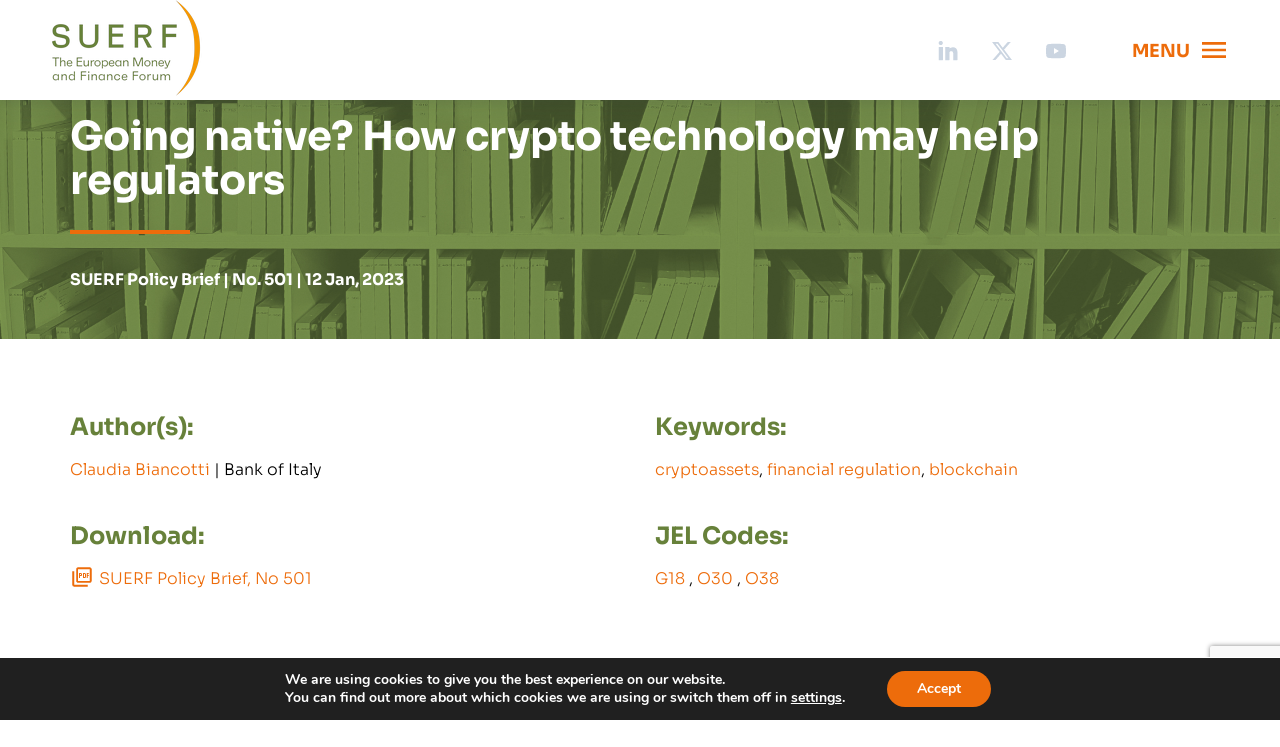

--- FILE ---
content_type: text/html; charset=UTF-8
request_url: https://www.suerf.org/publications/suerf-policy-notes-and-briefs/going-native-how-crypto-technology-may-help-regulators/
body_size: 135040
content:
<!DOCTYPE html>
<html lang="en">

<head>
    <meta charset="UTF-8">
    <meta name="viewport"
        content="width=device-width, user-scalable=no, initial-scale=1.0, maximum-scale=1.0, minimum-scale=1.0">
    <meta http-equiv="X-UA-Compatible" content="ie=edge">
    <meta name='robots' content='index, follow, max-image-preview:large, max-snippet:-1, max-video-preview:-1' />

	<!-- This site is optimized with the Yoast SEO plugin v26.8 - https://yoast.com/product/yoast-seo-wordpress/ -->
	<title>SUERF - The European Money and Finance Forum</title>
	<meta name="description" content="- The European Money and Finance Forum" />
	<link rel="canonical" href="https://www.suerf.org/" />
	<meta property="og:locale" content="en_US" />
	<meta property="og:type" content="website" />
	<meta property="og:title" content="SUERF" />
	<meta property="og:description" content="- The European Money and Finance Forum" />
	<meta property="og:url" content="https://www.suerf.org/" />
	<meta property="og:site_name" content="SUERF" />
	<meta name="twitter:card" content="summary_large_image" />
	<script type="application/ld+json" class="yoast-schema-graph">{"@context":"https://schema.org","@graph":[{"@type":"CollectionPage","@id":"https://www.suerf.org/","url":"https://www.suerf.org/","name":"SUERF - The European Money and Finance Forum","isPartOf":{"@id":"https://www.suerf.org/#website"},"description":"- The European Money and Finance Forum","breadcrumb":{"@id":"https://www.suerf.org/#breadcrumb"},"inLanguage":"en-US"},{"@type":"BreadcrumbList","@id":"https://www.suerf.org/#breadcrumb","itemListElement":[{"@type":"ListItem","position":1,"name":"Home"}]},{"@type":"WebSite","@id":"https://www.suerf.org/#website","url":"https://www.suerf.org/","name":"s","description":"- The European Money and Finance Forum","potentialAction":[{"@type":"SearchAction","target":{"@type":"EntryPoint","urlTemplate":"https://www.suerf.org/?s={search_term_string}"},"query-input":{"@type":"PropertyValueSpecification","valueRequired":true,"valueName":"search_term_string"}}],"inLanguage":"en-US"}]}</script>
	<!-- / Yoast SEO plugin. -->


<link rel="alternate" type="application/rss+xml" title="SUERF &raquo; Feed" href="https://www.suerf.org/feed/" />
<link rel="alternate" type="application/rss+xml" title="SUERF &raquo; Comments Feed" href="https://www.suerf.org/comments/feed/" />
<style id='wp-img-auto-sizes-contain-inline-css' type='text/css'>
img:is([sizes=auto i],[sizes^="auto," i]){contain-intrinsic-size:3000px 1500px}
/*# sourceURL=wp-img-auto-sizes-contain-inline-css */
</style>
<style id='wp-emoji-styles-inline-css' type='text/css'>

	img.wp-smiley, img.emoji {
		display: inline !important;
		border: none !important;
		box-shadow: none !important;
		height: 1em !important;
		width: 1em !important;
		margin: 0 0.07em !important;
		vertical-align: -0.1em !important;
		background: none !important;
		padding: 0 !important;
	}
/*# sourceURL=wp-emoji-styles-inline-css */
</style>
<style id='wp-block-library-inline-css' type='text/css'>
:root{--wp-block-synced-color:#7a00df;--wp-block-synced-color--rgb:122,0,223;--wp-bound-block-color:var(--wp-block-synced-color);--wp-editor-canvas-background:#ddd;--wp-admin-theme-color:#007cba;--wp-admin-theme-color--rgb:0,124,186;--wp-admin-theme-color-darker-10:#006ba1;--wp-admin-theme-color-darker-10--rgb:0,107,160.5;--wp-admin-theme-color-darker-20:#005a87;--wp-admin-theme-color-darker-20--rgb:0,90,135;--wp-admin-border-width-focus:2px}@media (min-resolution:192dpi){:root{--wp-admin-border-width-focus:1.5px}}.wp-element-button{cursor:pointer}:root .has-very-light-gray-background-color{background-color:#eee}:root .has-very-dark-gray-background-color{background-color:#313131}:root .has-very-light-gray-color{color:#eee}:root .has-very-dark-gray-color{color:#313131}:root .has-vivid-green-cyan-to-vivid-cyan-blue-gradient-background{background:linear-gradient(135deg,#00d084,#0693e3)}:root .has-purple-crush-gradient-background{background:linear-gradient(135deg,#34e2e4,#4721fb 50%,#ab1dfe)}:root .has-hazy-dawn-gradient-background{background:linear-gradient(135deg,#faaca8,#dad0ec)}:root .has-subdued-olive-gradient-background{background:linear-gradient(135deg,#fafae1,#67a671)}:root .has-atomic-cream-gradient-background{background:linear-gradient(135deg,#fdd79a,#004a59)}:root .has-nightshade-gradient-background{background:linear-gradient(135deg,#330968,#31cdcf)}:root .has-midnight-gradient-background{background:linear-gradient(135deg,#020381,#2874fc)}:root{--wp--preset--font-size--normal:16px;--wp--preset--font-size--huge:42px}.has-regular-font-size{font-size:1em}.has-larger-font-size{font-size:2.625em}.has-normal-font-size{font-size:var(--wp--preset--font-size--normal)}.has-huge-font-size{font-size:var(--wp--preset--font-size--huge)}.has-text-align-center{text-align:center}.has-text-align-left{text-align:left}.has-text-align-right{text-align:right}.has-fit-text{white-space:nowrap!important}#end-resizable-editor-section{display:none}.aligncenter{clear:both}.items-justified-left{justify-content:flex-start}.items-justified-center{justify-content:center}.items-justified-right{justify-content:flex-end}.items-justified-space-between{justify-content:space-between}.screen-reader-text{border:0;clip-path:inset(50%);height:1px;margin:-1px;overflow:hidden;padding:0;position:absolute;width:1px;word-wrap:normal!important}.screen-reader-text:focus{background-color:#ddd;clip-path:none;color:#444;display:block;font-size:1em;height:auto;left:5px;line-height:normal;padding:15px 23px 14px;text-decoration:none;top:5px;width:auto;z-index:100000}html :where(.has-border-color){border-style:solid}html :where([style*=border-top-color]){border-top-style:solid}html :where([style*=border-right-color]){border-right-style:solid}html :where([style*=border-bottom-color]){border-bottom-style:solid}html :where([style*=border-left-color]){border-left-style:solid}html :where([style*=border-width]){border-style:solid}html :where([style*=border-top-width]){border-top-style:solid}html :where([style*=border-right-width]){border-right-style:solid}html :where([style*=border-bottom-width]){border-bottom-style:solid}html :where([style*=border-left-width]){border-left-style:solid}html :where(img[class*=wp-image-]){height:auto;max-width:100%}:where(figure){margin:0 0 1em}html :where(.is-position-sticky){--wp-admin--admin-bar--position-offset:var(--wp-admin--admin-bar--height,0px)}@media screen and (max-width:600px){html :where(.is-position-sticky){--wp-admin--admin-bar--position-offset:0px}}

/*# sourceURL=wp-block-library-inline-css */
</style><style id='global-styles-inline-css' type='text/css'>
:root{--wp--preset--aspect-ratio--square: 1;--wp--preset--aspect-ratio--4-3: 4/3;--wp--preset--aspect-ratio--3-4: 3/4;--wp--preset--aspect-ratio--3-2: 3/2;--wp--preset--aspect-ratio--2-3: 2/3;--wp--preset--aspect-ratio--16-9: 16/9;--wp--preset--aspect-ratio--9-16: 9/16;--wp--preset--color--black: #000000;--wp--preset--color--cyan-bluish-gray: #abb8c3;--wp--preset--color--white: #ffffff;--wp--preset--color--pale-pink: #f78da7;--wp--preset--color--vivid-red: #cf2e2e;--wp--preset--color--luminous-vivid-orange: #ff6900;--wp--preset--color--luminous-vivid-amber: #fcb900;--wp--preset--color--light-green-cyan: #7bdcb5;--wp--preset--color--vivid-green-cyan: #00d084;--wp--preset--color--pale-cyan-blue: #8ed1fc;--wp--preset--color--vivid-cyan-blue: #0693e3;--wp--preset--color--vivid-purple: #9b51e0;--wp--preset--gradient--vivid-cyan-blue-to-vivid-purple: linear-gradient(135deg,rgb(6,147,227) 0%,rgb(155,81,224) 100%);--wp--preset--gradient--light-green-cyan-to-vivid-green-cyan: linear-gradient(135deg,rgb(122,220,180) 0%,rgb(0,208,130) 100%);--wp--preset--gradient--luminous-vivid-amber-to-luminous-vivid-orange: linear-gradient(135deg,rgb(252,185,0) 0%,rgb(255,105,0) 100%);--wp--preset--gradient--luminous-vivid-orange-to-vivid-red: linear-gradient(135deg,rgb(255,105,0) 0%,rgb(207,46,46) 100%);--wp--preset--gradient--very-light-gray-to-cyan-bluish-gray: linear-gradient(135deg,rgb(238,238,238) 0%,rgb(169,184,195) 100%);--wp--preset--gradient--cool-to-warm-spectrum: linear-gradient(135deg,rgb(74,234,220) 0%,rgb(151,120,209) 20%,rgb(207,42,186) 40%,rgb(238,44,130) 60%,rgb(251,105,98) 80%,rgb(254,248,76) 100%);--wp--preset--gradient--blush-light-purple: linear-gradient(135deg,rgb(255,206,236) 0%,rgb(152,150,240) 100%);--wp--preset--gradient--blush-bordeaux: linear-gradient(135deg,rgb(254,205,165) 0%,rgb(254,45,45) 50%,rgb(107,0,62) 100%);--wp--preset--gradient--luminous-dusk: linear-gradient(135deg,rgb(255,203,112) 0%,rgb(199,81,192) 50%,rgb(65,88,208) 100%);--wp--preset--gradient--pale-ocean: linear-gradient(135deg,rgb(255,245,203) 0%,rgb(182,227,212) 50%,rgb(51,167,181) 100%);--wp--preset--gradient--electric-grass: linear-gradient(135deg,rgb(202,248,128) 0%,rgb(113,206,126) 100%);--wp--preset--gradient--midnight: linear-gradient(135deg,rgb(2,3,129) 0%,rgb(40,116,252) 100%);--wp--preset--font-size--small: 13px;--wp--preset--font-size--medium: 20px;--wp--preset--font-size--large: 36px;--wp--preset--font-size--x-large: 42px;--wp--preset--spacing--20: 0.44rem;--wp--preset--spacing--30: 0.67rem;--wp--preset--spacing--40: 1rem;--wp--preset--spacing--50: 1.5rem;--wp--preset--spacing--60: 2.25rem;--wp--preset--spacing--70: 3.38rem;--wp--preset--spacing--80: 5.06rem;--wp--preset--shadow--natural: 6px 6px 9px rgba(0, 0, 0, 0.2);--wp--preset--shadow--deep: 12px 12px 50px rgba(0, 0, 0, 0.4);--wp--preset--shadow--sharp: 6px 6px 0px rgba(0, 0, 0, 0.2);--wp--preset--shadow--outlined: 6px 6px 0px -3px rgb(255, 255, 255), 6px 6px rgb(0, 0, 0);--wp--preset--shadow--crisp: 6px 6px 0px rgb(0, 0, 0);}:where(.is-layout-flex){gap: 0.5em;}:where(.is-layout-grid){gap: 0.5em;}body .is-layout-flex{display: flex;}.is-layout-flex{flex-wrap: wrap;align-items: center;}.is-layout-flex > :is(*, div){margin: 0;}body .is-layout-grid{display: grid;}.is-layout-grid > :is(*, div){margin: 0;}:where(.wp-block-columns.is-layout-flex){gap: 2em;}:where(.wp-block-columns.is-layout-grid){gap: 2em;}:where(.wp-block-post-template.is-layout-flex){gap: 1.25em;}:where(.wp-block-post-template.is-layout-grid){gap: 1.25em;}.has-black-color{color: var(--wp--preset--color--black) !important;}.has-cyan-bluish-gray-color{color: var(--wp--preset--color--cyan-bluish-gray) !important;}.has-white-color{color: var(--wp--preset--color--white) !important;}.has-pale-pink-color{color: var(--wp--preset--color--pale-pink) !important;}.has-vivid-red-color{color: var(--wp--preset--color--vivid-red) !important;}.has-luminous-vivid-orange-color{color: var(--wp--preset--color--luminous-vivid-orange) !important;}.has-luminous-vivid-amber-color{color: var(--wp--preset--color--luminous-vivid-amber) !important;}.has-light-green-cyan-color{color: var(--wp--preset--color--light-green-cyan) !important;}.has-vivid-green-cyan-color{color: var(--wp--preset--color--vivid-green-cyan) !important;}.has-pale-cyan-blue-color{color: var(--wp--preset--color--pale-cyan-blue) !important;}.has-vivid-cyan-blue-color{color: var(--wp--preset--color--vivid-cyan-blue) !important;}.has-vivid-purple-color{color: var(--wp--preset--color--vivid-purple) !important;}.has-black-background-color{background-color: var(--wp--preset--color--black) !important;}.has-cyan-bluish-gray-background-color{background-color: var(--wp--preset--color--cyan-bluish-gray) !important;}.has-white-background-color{background-color: var(--wp--preset--color--white) !important;}.has-pale-pink-background-color{background-color: var(--wp--preset--color--pale-pink) !important;}.has-vivid-red-background-color{background-color: var(--wp--preset--color--vivid-red) !important;}.has-luminous-vivid-orange-background-color{background-color: var(--wp--preset--color--luminous-vivid-orange) !important;}.has-luminous-vivid-amber-background-color{background-color: var(--wp--preset--color--luminous-vivid-amber) !important;}.has-light-green-cyan-background-color{background-color: var(--wp--preset--color--light-green-cyan) !important;}.has-vivid-green-cyan-background-color{background-color: var(--wp--preset--color--vivid-green-cyan) !important;}.has-pale-cyan-blue-background-color{background-color: var(--wp--preset--color--pale-cyan-blue) !important;}.has-vivid-cyan-blue-background-color{background-color: var(--wp--preset--color--vivid-cyan-blue) !important;}.has-vivid-purple-background-color{background-color: var(--wp--preset--color--vivid-purple) !important;}.has-black-border-color{border-color: var(--wp--preset--color--black) !important;}.has-cyan-bluish-gray-border-color{border-color: var(--wp--preset--color--cyan-bluish-gray) !important;}.has-white-border-color{border-color: var(--wp--preset--color--white) !important;}.has-pale-pink-border-color{border-color: var(--wp--preset--color--pale-pink) !important;}.has-vivid-red-border-color{border-color: var(--wp--preset--color--vivid-red) !important;}.has-luminous-vivid-orange-border-color{border-color: var(--wp--preset--color--luminous-vivid-orange) !important;}.has-luminous-vivid-amber-border-color{border-color: var(--wp--preset--color--luminous-vivid-amber) !important;}.has-light-green-cyan-border-color{border-color: var(--wp--preset--color--light-green-cyan) !important;}.has-vivid-green-cyan-border-color{border-color: var(--wp--preset--color--vivid-green-cyan) !important;}.has-pale-cyan-blue-border-color{border-color: var(--wp--preset--color--pale-cyan-blue) !important;}.has-vivid-cyan-blue-border-color{border-color: var(--wp--preset--color--vivid-cyan-blue) !important;}.has-vivid-purple-border-color{border-color: var(--wp--preset--color--vivid-purple) !important;}.has-vivid-cyan-blue-to-vivid-purple-gradient-background{background: var(--wp--preset--gradient--vivid-cyan-blue-to-vivid-purple) !important;}.has-light-green-cyan-to-vivid-green-cyan-gradient-background{background: var(--wp--preset--gradient--light-green-cyan-to-vivid-green-cyan) !important;}.has-luminous-vivid-amber-to-luminous-vivid-orange-gradient-background{background: var(--wp--preset--gradient--luminous-vivid-amber-to-luminous-vivid-orange) !important;}.has-luminous-vivid-orange-to-vivid-red-gradient-background{background: var(--wp--preset--gradient--luminous-vivid-orange-to-vivid-red) !important;}.has-very-light-gray-to-cyan-bluish-gray-gradient-background{background: var(--wp--preset--gradient--very-light-gray-to-cyan-bluish-gray) !important;}.has-cool-to-warm-spectrum-gradient-background{background: var(--wp--preset--gradient--cool-to-warm-spectrum) !important;}.has-blush-light-purple-gradient-background{background: var(--wp--preset--gradient--blush-light-purple) !important;}.has-blush-bordeaux-gradient-background{background: var(--wp--preset--gradient--blush-bordeaux) !important;}.has-luminous-dusk-gradient-background{background: var(--wp--preset--gradient--luminous-dusk) !important;}.has-pale-ocean-gradient-background{background: var(--wp--preset--gradient--pale-ocean) !important;}.has-electric-grass-gradient-background{background: var(--wp--preset--gradient--electric-grass) !important;}.has-midnight-gradient-background{background: var(--wp--preset--gradient--midnight) !important;}.has-small-font-size{font-size: var(--wp--preset--font-size--small) !important;}.has-medium-font-size{font-size: var(--wp--preset--font-size--medium) !important;}.has-large-font-size{font-size: var(--wp--preset--font-size--large) !important;}.has-x-large-font-size{font-size: var(--wp--preset--font-size--x-large) !important;}
/*# sourceURL=global-styles-inline-css */
</style>

<style id='classic-theme-styles-inline-css' type='text/css'>
/*! This file is auto-generated */
.wp-block-button__link{color:#fff;background-color:#32373c;border-radius:9999px;box-shadow:none;text-decoration:none;padding:calc(.667em + 2px) calc(1.333em + 2px);font-size:1.125em}.wp-block-file__button{background:#32373c;color:#fff;text-decoration:none}
/*# sourceURL=/wp-includes/css/classic-themes.min.css */
</style>
<link rel='stylesheet' id='contact-form-7-css' href='https://www.suerf.org/wp-content/plugins/contact-form-7/includes/css/styles.css?ver=6.1.4' type='text/css' media='all' />
<link rel='stylesheet' id='my-theme-styles-css' href='https://www.suerf.org/wp-content/themes/testtheme/assets/dist/styles.css?ver=6.9' type='text/css' media='all' />
<link rel='stylesheet' id='cf7cf-style-css' href='https://www.suerf.org/wp-content/plugins/cf7-conditional-fields/style.css?ver=2.6.7' type='text/css' media='all' />
<link rel='stylesheet' id='moove_gdpr_frontend-css' href='https://www.suerf.org/wp-content/plugins/gdpr-cookie-compliance/dist/styles/gdpr-main.css?ver=5.0.9' type='text/css' media='all' />
<style id='moove_gdpr_frontend-inline-css' type='text/css'>
#moove_gdpr_cookie_modal,#moove_gdpr_cookie_info_bar,.gdpr_cookie_settings_shortcode_content{font-family:&#039;Nunito&#039;,sans-serif}#moove_gdpr_save_popup_settings_button{background-color:#373737;color:#fff}#moove_gdpr_save_popup_settings_button:hover{background-color:#000}#moove_gdpr_cookie_info_bar .moove-gdpr-info-bar-container .moove-gdpr-info-bar-content a.mgbutton,#moove_gdpr_cookie_info_bar .moove-gdpr-info-bar-container .moove-gdpr-info-bar-content button.mgbutton{background-color:#ed6c0b}#moove_gdpr_cookie_modal .moove-gdpr-modal-content .moove-gdpr-modal-footer-content .moove-gdpr-button-holder a.mgbutton,#moove_gdpr_cookie_modal .moove-gdpr-modal-content .moove-gdpr-modal-footer-content .moove-gdpr-button-holder button.mgbutton,.gdpr_cookie_settings_shortcode_content .gdpr-shr-button.button-green{background-color:#ed6c0b;border-color:#ed6c0b}#moove_gdpr_cookie_modal .moove-gdpr-modal-content .moove-gdpr-modal-footer-content .moove-gdpr-button-holder a.mgbutton:hover,#moove_gdpr_cookie_modal .moove-gdpr-modal-content .moove-gdpr-modal-footer-content .moove-gdpr-button-holder button.mgbutton:hover,.gdpr_cookie_settings_shortcode_content .gdpr-shr-button.button-green:hover{background-color:#fff;color:#ed6c0b}#moove_gdpr_cookie_modal .moove-gdpr-modal-content .moove-gdpr-modal-close i,#moove_gdpr_cookie_modal .moove-gdpr-modal-content .moove-gdpr-modal-close span.gdpr-icon{background-color:#ed6c0b;border:1px solid #ed6c0b}#moove_gdpr_cookie_info_bar span.moove-gdpr-infobar-allow-all.focus-g,#moove_gdpr_cookie_info_bar span.moove-gdpr-infobar-allow-all:focus,#moove_gdpr_cookie_info_bar button.moove-gdpr-infobar-allow-all.focus-g,#moove_gdpr_cookie_info_bar button.moove-gdpr-infobar-allow-all:focus,#moove_gdpr_cookie_info_bar span.moove-gdpr-infobar-reject-btn.focus-g,#moove_gdpr_cookie_info_bar span.moove-gdpr-infobar-reject-btn:focus,#moove_gdpr_cookie_info_bar button.moove-gdpr-infobar-reject-btn.focus-g,#moove_gdpr_cookie_info_bar button.moove-gdpr-infobar-reject-btn:focus,#moove_gdpr_cookie_info_bar span.change-settings-button.focus-g,#moove_gdpr_cookie_info_bar span.change-settings-button:focus,#moove_gdpr_cookie_info_bar button.change-settings-button.focus-g,#moove_gdpr_cookie_info_bar button.change-settings-button:focus{-webkit-box-shadow:0 0 1px 3px #ed6c0b;-moz-box-shadow:0 0 1px 3px #ed6c0b;box-shadow:0 0 1px 3px #ed6c0b}#moove_gdpr_cookie_modal .moove-gdpr-modal-content .moove-gdpr-modal-close i:hover,#moove_gdpr_cookie_modal .moove-gdpr-modal-content .moove-gdpr-modal-close span.gdpr-icon:hover,#moove_gdpr_cookie_info_bar span[data-href]>u.change-settings-button{color:#ed6c0b}#moove_gdpr_cookie_modal .moove-gdpr-modal-content .moove-gdpr-modal-left-content #moove-gdpr-menu li.menu-item-selected a span.gdpr-icon,#moove_gdpr_cookie_modal .moove-gdpr-modal-content .moove-gdpr-modal-left-content #moove-gdpr-menu li.menu-item-selected button span.gdpr-icon{color:inherit}#moove_gdpr_cookie_modal .moove-gdpr-modal-content .moove-gdpr-modal-left-content #moove-gdpr-menu li a span.gdpr-icon,#moove_gdpr_cookie_modal .moove-gdpr-modal-content .moove-gdpr-modal-left-content #moove-gdpr-menu li button span.gdpr-icon{color:inherit}#moove_gdpr_cookie_modal .gdpr-acc-link{line-height:0;font-size:0;color:transparent;position:absolute}#moove_gdpr_cookie_modal .moove-gdpr-modal-content .moove-gdpr-modal-close:hover i,#moove_gdpr_cookie_modal .moove-gdpr-modal-content .moove-gdpr-modal-left-content #moove-gdpr-menu li a,#moove_gdpr_cookie_modal .moove-gdpr-modal-content .moove-gdpr-modal-left-content #moove-gdpr-menu li button,#moove_gdpr_cookie_modal .moove-gdpr-modal-content .moove-gdpr-modal-left-content #moove-gdpr-menu li button i,#moove_gdpr_cookie_modal .moove-gdpr-modal-content .moove-gdpr-modal-left-content #moove-gdpr-menu li a i,#moove_gdpr_cookie_modal .moove-gdpr-modal-content .moove-gdpr-tab-main .moove-gdpr-tab-main-content a:hover,#moove_gdpr_cookie_info_bar.moove-gdpr-dark-scheme .moove-gdpr-info-bar-container .moove-gdpr-info-bar-content a.mgbutton:hover,#moove_gdpr_cookie_info_bar.moove-gdpr-dark-scheme .moove-gdpr-info-bar-container .moove-gdpr-info-bar-content button.mgbutton:hover,#moove_gdpr_cookie_info_bar.moove-gdpr-dark-scheme .moove-gdpr-info-bar-container .moove-gdpr-info-bar-content a:hover,#moove_gdpr_cookie_info_bar.moove-gdpr-dark-scheme .moove-gdpr-info-bar-container .moove-gdpr-info-bar-content button:hover,#moove_gdpr_cookie_info_bar.moove-gdpr-dark-scheme .moove-gdpr-info-bar-container .moove-gdpr-info-bar-content span.change-settings-button:hover,#moove_gdpr_cookie_info_bar.moove-gdpr-dark-scheme .moove-gdpr-info-bar-container .moove-gdpr-info-bar-content button.change-settings-button:hover,#moove_gdpr_cookie_info_bar.moove-gdpr-dark-scheme .moove-gdpr-info-bar-container .moove-gdpr-info-bar-content u.change-settings-button:hover,#moove_gdpr_cookie_info_bar span[data-href]>u.change-settings-button,#moove_gdpr_cookie_info_bar.moove-gdpr-dark-scheme .moove-gdpr-info-bar-container .moove-gdpr-info-bar-content a.mgbutton.focus-g,#moove_gdpr_cookie_info_bar.moove-gdpr-dark-scheme .moove-gdpr-info-bar-container .moove-gdpr-info-bar-content button.mgbutton.focus-g,#moove_gdpr_cookie_info_bar.moove-gdpr-dark-scheme .moove-gdpr-info-bar-container .moove-gdpr-info-bar-content a.focus-g,#moove_gdpr_cookie_info_bar.moove-gdpr-dark-scheme .moove-gdpr-info-bar-container .moove-gdpr-info-bar-content button.focus-g,#moove_gdpr_cookie_info_bar.moove-gdpr-dark-scheme .moove-gdpr-info-bar-container .moove-gdpr-info-bar-content a.mgbutton:focus,#moove_gdpr_cookie_info_bar.moove-gdpr-dark-scheme .moove-gdpr-info-bar-container .moove-gdpr-info-bar-content button.mgbutton:focus,#moove_gdpr_cookie_info_bar.moove-gdpr-dark-scheme .moove-gdpr-info-bar-container .moove-gdpr-info-bar-content a:focus,#moove_gdpr_cookie_info_bar.moove-gdpr-dark-scheme .moove-gdpr-info-bar-container .moove-gdpr-info-bar-content button:focus,#moove_gdpr_cookie_info_bar.moove-gdpr-dark-scheme .moove-gdpr-info-bar-container .moove-gdpr-info-bar-content span.change-settings-button.focus-g,span.change-settings-button:focus,button.change-settings-button.focus-g,button.change-settings-button:focus,#moove_gdpr_cookie_info_bar.moove-gdpr-dark-scheme .moove-gdpr-info-bar-container .moove-gdpr-info-bar-content u.change-settings-button.focus-g,#moove_gdpr_cookie_info_bar.moove-gdpr-dark-scheme .moove-gdpr-info-bar-container .moove-gdpr-info-bar-content u.change-settings-button:focus{color:#ed6c0b}#moove_gdpr_cookie_modal .moove-gdpr-branding.focus-g span,#moove_gdpr_cookie_modal .moove-gdpr-modal-content .moove-gdpr-tab-main a.focus-g,#moove_gdpr_cookie_modal .moove-gdpr-modal-content .moove-gdpr-tab-main .gdpr-cd-details-toggle.focus-g{color:#ed6c0b}#moove_gdpr_cookie_modal.gdpr_lightbox-hide{display:none}
/*# sourceURL=moove_gdpr_frontend-inline-css */
</style>
<script type="text/javascript" src="https://www.suerf.org/wp-includes/js/jquery/jquery.min.js?ver=3.7.1" id="jquery-core-js"></script>
<script type="text/javascript" src="https://www.suerf.org/wp-includes/js/jquery/jquery-migrate.min.js?ver=3.4.1" id="jquery-migrate-js"></script>
<link rel="https://api.w.org/" href="https://www.suerf.org/wp-json/" /><link rel="EditURI" type="application/rsd+xml" title="RSD" href="https://www.suerf.org/xmlrpc.php?rsd" />
<meta name="generator" content="WordPress 6.9" />
		<style type="text/css" id="wp-custom-css">
			.mobile-subpage {
	display: unset !important;
}

.spc_content p strong{
	margin-bottom:0;
	display: inline;
}

.spc_content p strong{
	color:#67813a;
}

.spc_content p span strong{
	color:inherit;
}

.spc_content img {
	margin: unset !important;
}

section.single-publication-content div.spc_inner div.spc_content img {
	width: revert-layer;
}

.acf-table tr td.footnote_custom_sized_wysiwyg div iframe {
    height: 100px !important;
    min-height: 100px !important;
}

.homepage-banner_impact-wrapper{
	max-width:1020px;
}


.green-box {
background-color:#ECECEC;
	border: 3px solid #67813a;
	padding: 20px;
}

.contact-form_form,
.cf_form {
	flex-direction: column;
}

.header-logo-link {
  max-height: unset;
}

.header-logo {
  max-height: unset;
}		</style>
		    <link rel="apple-touch-icon" sizes="57x57"
        href="https://www.suerf.org/wp-content/themes/testtheme/assets/images/favicon/apple-icon-57x57.png">
    <link rel="apple-touch-icon" sizes="60x60"
        href="https://www.suerf.org/wp-content/themes/testtheme/assets/images/favicon/apple-icon-60x60.png">
    <link rel="apple-touch-icon" sizes="72x72"
        href="https://www.suerf.org/wp-content/themes/testtheme/assets/images/favicon/apple-icon-72x72.png">
    <link rel="apple-touch-icon" sizes="76x76"
        href="https://www.suerf.org/wp-content/themes/testtheme/assets/images/favicon/apple-icon-76x76.png">
    <link rel="apple-touch-icon" sizes="114x114"
        href="https://www.suerf.org/wp-content/themes/testtheme/assets/images/favicon/apple-icon-114x114.png">
    <link rel="apple-touch-icon" sizes="120x120"
        href="https://www.suerf.org/wp-content/themes/testtheme/assets/images/favicon/apple-icon-120x120.png">
    <link rel="apple-touch-icon" sizes="144x144"
        href="https://www.suerf.org/wp-content/themes/testtheme/assets/images/favicon/apple-icon-144x144.png">
    <link rel="apple-touch-icon" sizes="152x152"
        href="https://www.suerf.org/wp-content/themes/testtheme/assets/images/favicon/apple-icon-152x152.png">
    <link rel="apple-touch-icon" sizes="180x180"
        href="https://www.suerf.org/wp-content/themes/testtheme/assets/images/favicon/apple-icon-180x180.png">
    <link rel="icon" type="image/png" sizes="192x192"
        href="https://www.suerf.org/wp-content/themes/testtheme/assets/images/favicon/android-icon-192x192.png">
    <link rel="icon" type="image/png" sizes="32x32"
        href="https://www.suerf.org/wp-content/themes/testtheme/assets/images/favicon/favicon-32x32.png">
    <link rel="icon" type="image/png" sizes="96x96"
        href="https://www.suerf.org/wp-content/themes/testtheme/assets/images/favicon/favicon-96x96.png">
    <link rel="icon" type="image/png" sizes="16x16"
        href="https://www.suerf.org/wp-content/themes/testtheme/assets/images/favicon/favicon-16x16.png">
    <link rel="manifest" href="https://www.suerf.org/wp-content/themes/testtheme/assets/images/favicon/manifest.json">
    <meta name="msapplication-TileColor" content="#ffffff">
    <meta name="msapplication-TileImage"
        content="https://www.suerf.org/wp-content/themes/testtheme/assets/images/favicon/ms-icon-144x144.png">
    <meta name="theme-color" content="#ffffff">
    <!-- Google tag (gtag.js) -->
    <script async src="https://www.googletagmanager.com/gtag/js?id=G-LRR7MEHCDK"></script>
    <script>
      window.dataLayer = window.dataLayer || [];
      function gtag(){dataLayer.push(arguments);}
      gtag('js', new Date());
    
      gtag('config', 'G-LRR7MEHCDK');
    </script>
</head>

<body>

    <header class="header | js-header">
                <a class="header-logo-link" href="https://www.suerf.org/" target="_self">
            <img src="https://www.suerf.org/wp-content/themes/testtheme/assets/images/logo.png" class="header-logo"></img>
        </a>
        <div class="header_wrapper">
            <div class="header_links">
                <a href="https://www.linkedin.com/company/suerf---the-european-money-&-finance-forum/" target="_blank" class="header_link">
                    <svg width="24" height="24" viewBox="0 0 24 24" fill="none" xmlns="http://www.w3.org/2000/svg">
<path d="M4.75 1.875C3.57639 1.875 2.625 2.82639 2.625 4C2.625 5.1736 3.57639 6.125 4.75 6.125C5.9236 6.125 6.875 5.1736 6.875 4C6.875 2.82639 5.9236 1.875 4.75 1.875Z" fill="#CBD5E1"/>
<path d="M2.75 7.875C2.68096 7.875 2.625 7.93096 2.625 8V21C2.625 21.069 2.68096 21.125 2.75 21.125H6.75C6.81904 21.125 6.875 21.069 6.875 21V8C6.875 7.93096 6.81904 7.875 6.75 7.875H2.75Z" fill="#CBD5E1"/>
<path d="M9.25 7.875C9.18096 7.875 9.125 7.93096 9.125 8V21C9.125 21.069 9.18096 21.125 9.25 21.125H13.25C13.319 21.125 13.375 21.069 13.375 21V14C13.375 13.5027 13.5725 13.0258 13.9242 12.6742C14.2758 12.3225 14.7527 12.125 15.25 12.125C15.7473 12.125 16.2242 12.3225 16.5758 12.6742C16.9275 13.0258 17.125 13.5027 17.125 14V21C17.125 21.069 17.181 21.125 17.25 21.125H21.25C21.319 21.125 21.375 21.069 21.375 21V12.3802C21.375 9.9535 19.2644 8.05499 16.8498 8.2745C16.1052 8.34219 15.369 8.52731 14.6815 8.82194L13.375 9.38186V8C13.375 7.93096 13.319 7.875 13.25 7.875H9.25Z" fill="#CBD5E1"/>
</svg>
                </a>
                <a href="https://twitter.com/suerf_org" target="_blank" class="header_link">
                    <svg width="20" height="20" viewBox="0 0 20 20" fill="none" xmlns="http://www.w3.org/2000/svg">
                    <g clip-path="url(#clip0_2479_9394)">
                    <path d="M15.7508 0.960938H18.8175L12.1175 8.61927L20 19.0384H13.8283L8.995 12.7184L3.46333 19.0384H0.395L7.56167 10.8468L0 0.961771H6.32833L10.6975 6.73844L15.7508 0.960938ZM14.675 17.2034H16.3742L5.405 2.7001H3.58167L14.675 17.2034Z" fill="#CBD5E1"/>
                    </g>
                    <defs>
                    <clipPath id="clip0_2479_9394">
                    <rect width="20" height="20" fill="white"/>
                    </clipPath>
                    </defs>
                    </svg>
                </a>
                <a href="https://www.youtube.com/@suerf-theeuropeanmoneyfina7105" target="_blank" class="header_link">
                    <svg width="24" height="24" viewBox="0 0 24 24" fill="none" xmlns="http://www.w3.org/2000/svg">
<path fill-rule="evenodd" clip-rule="evenodd" d="M6.98901 4.89055C10.3247 4.62958 13.6756 4.62958 17.0113 4.89055L19.252 5.06585C20.5001 5.16349 21.5211 6.09889 21.7274 7.33366C22.2436 10.4232 22.2436 13.5769 21.7274 16.6664C21.5211 17.9012 20.5001 18.8366 19.252 18.9342L17.0113 19.1095C13.6756 19.3705 10.3247 19.3705 6.989 19.1095L4.7483 18.9342C3.50023 18.8366 2.47921 17.9012 2.2729 16.6664C1.75669 13.5769 1.75669 10.4232 2.2729 7.33366C2.47921 6.09889 3.50023 5.16349 4.7483 5.06585L6.98901 4.89055ZM10.0001 14.4702V9.52989C10.0001 9.2967 10.2545 9.15267 10.4545 9.27264L14.5714 11.7428C14.7656 11.8593 14.7656 12.1408 14.5714 12.2573L10.4545 14.7274C10.2545 14.8474 10.0001 14.7034 10.0001 14.4702Z" fill="#CBD5E1"/>
</svg>
                </a>
            </div>
            <div class="header_menu | js-header-menu">
                <div class="header_menu-open">
                    <span class="header_menu-item sora-18-700">menu</span>
                    <svg width="32" height="32" viewBox="0 0 32 32" fill="none" xmlns="http://www.w3.org/2000/svg">
                        <g clip-path="url(#clip0_1498_2920)">
                            <path d="M4 24H28V21.3333H4V24ZM4 17.3333H28V14.6667H4V17.3333ZM4 8V10.6667H28V8H4Z"
                                fill="#ED6C0B" />
                        </g>
                        <defs>
                            <clipPath id="clip0_1498_2920">
                                <rect width="32" height="32" fill="white" />
                            </clipPath>
                        </defs>
                    </svg>
                </div>

                <div class="header_menu-close">
                    <span class="header_menu-item sora-18-700">close</span>
                    <svg width="32" height="32" viewBox="0 0 32 32" fill="none" xmlns="http://www.w3.org/2000/svg">
                        <g clip-path="url(#clip0_317_5118)">
                            <path
                                d="M25.3334 8.5465L23.4534 6.6665L16.0001 14.1198L8.54675 6.6665L6.66675 8.5465L14.1201 15.9998L6.66675 23.4532L8.54675 25.3332L16.0001 17.8798L23.4534 25.3332L25.3334 23.4532L17.8801 15.9998L25.3334 8.5465Z"
                                fill="#ED6C0B" />
                        </g>
                        <defs>
                            <clipPath id="clip0_317_5118">
                                <rect width="32" height="32" fill="white" />
                            </clipPath>
                        </defs>
                    </svg>

                </div>
            </div>
        </div>
    </header>


    <nav class="navigation | js-navigation">
        <svg class="js-nav-close" width="32" height="32" viewBox="0 0 32 32" fill="none" xmlns="http://www.w3.org/2000/svg">
<g clip-path="url(#clip0_317_5118)">
<path d="M25.3334 8.5465L23.4534 6.6665L16.0001 14.1198L8.54675 6.6665L6.66675 8.5465L14.1201 15.9998L6.66675 23.4532L8.54675 25.3332L16.0001 17.8798L23.4534 25.3332L25.3334 23.4532L17.8801 15.9998L25.3334 8.5465Z" fill="#ED6C0B"/>
</g>
<defs>
<clipPath id="clip0_317_5118">
<rect width="32" height="32" fill="white"/>
</clipPath>
</defs>
</svg>
        <div class="navigation__wrapper">

            <ul id="menu-primary-menu" class="menu"><li id="menu-item-803" class="menu-mobile menu-item menu-item-type-post_type menu-item-object-page menu-item-has-children menu-item-803"><a href="https://www.suerf.org/about/">About</a>
<ul class="sub-menu">
	<li id="menu-item-804" class="menu-item menu-item-type-post_type menu-item-object-page menu-item-804"><a href="https://www.suerf.org/about/council-of-management/">Council of Management</a></li>
	<li id="menu-item-805" class="menu-item menu-item-type-post_type menu-item-object-page menu-item-805"><a href="https://www.suerf.org/about/fellows-and-research-affiliates/">Fellows and Research Affiliates</a></li>
	<li id="menu-item-806" class="menu-item menu-item-type-post_type menu-item-object-page menu-item-806"><a href="https://www.suerf.org/about/testimonials/">Testimonials</a></li>
</ul>
</li>
<li id="menu-item-807" class="menu-mobile menu-item menu-item-type-post_type menu-item-object-page menu-item-has-children menu-item-807"><a href="https://www.suerf.org/membership/">Membership</a>
<ul class="sub-menu">
	<li id="menu-item-809" class="menu-item menu-item-type-post_type menu-item-object-page menu-item-809"><a href="https://www.suerf.org/membership/central-banks-and-supervisors/">Central Banks and Supervisors</a></li>
	<li id="menu-item-810" class="menu-item menu-item-type-post_type menu-item-object-page menu-item-810"><a href="https://www.suerf.org/membership/corporate-members/">Corporate Members</a></li>
	<li id="menu-item-808" class="menu-item menu-item-type-post_type menu-item-object-page menu-item-808"><a href="https://www.suerf.org/membership/academic-institutions/">Academic Institutions</a></li>
	<li id="menu-item-811" class="menu-item menu-item-type-post_type menu-item-object-page menu-item-811"><a href="https://www.suerf.org/membership/honorary-members/">Honorary Members</a></li>
	<li id="menu-item-812" class="menu-item menu-item-type-post_type menu-item-object-page menu-item-812"><a href="https://www.suerf.org/membership/member-announcements/">Member Announcements</a></li>
</ul>
</li>
<li id="menu-item-813" class="menu-mobile menu-item menu-item-type-post_type menu-item-object-page menu-item-has-children menu-item-813"><a href="https://www.suerf.org/events/">Events</a>
<ul class="sub-menu">
	<li id="menu-item-19096" class="mobile-subpage menu-item menu-item-type-post_type menu-item-object-page menu-item-19096"><a href="https://www.suerf.org/events/">Upcoming &#038; Recent Events</a></li>
	<li id="menu-item-816" class="menu-item menu-item-type-post_type menu-item-object-page menu-item-816"><a href="https://www.suerf.org/events/past-events/">Past Events</a></li>
	<li id="menu-item-814" class="menu-item menu-item-type-post_type menu-item-object-page menu-item-814"><a href="https://www.suerf.org/events/annual-lectures/">Annual Lectures</a></li>
	<li id="menu-item-815" class="menu-item menu-item-type-post_type menu-item-object-page menu-item-815"><a href="https://www.suerf.org/events/marjolin-lectures/">Marjolin Lectures</a></li>
	<li id="menu-item-817" class="menu-item menu-item-type-post_type menu-item-object-page menu-item-817"><a href="https://www.suerf.org/events/videos/">Videos</a></li>
</ul>
</li>
<li id="menu-item-818" class="menu-mobile menu-item menu-item-type-post_type menu-item-object-page menu-item-has-children menu-item-818"><a href="https://www.suerf.org/publications/">Publications</a>
<ul class="sub-menu">
	<li id="menu-item-823" class="menu-item menu-item-type-post_type menu-item-object-page menu-item-823"><a href="https://www.suerf.org/publications/suerf-policy-notes-and-briefs/">SUERF Policy Notes and Briefs</a></li>
	<li id="menu-item-820" class="menu-item menu-item-type-post_type menu-item-object-page menu-item-820"><a href="https://www.suerf.org/publications/conference-proceedings-and-studies/">Conference Proceedings and Studies</a></li>
	<li id="menu-item-821" class="menu-item menu-item-type-post_type menu-item-object-page menu-item-821"><a href="https://www.suerf.org/publications/conference-reports/">Conference Reports</a></li>
	<li id="menu-item-819" class="menu-item menu-item-type-post_type menu-item-object-page menu-item-819"><a href="https://www.suerf.org/publications/book-reviews/">Book Reviews</a></li>
	<li id="menu-item-822" class="menu-item menu-item-type-post_type menu-item-object-page menu-item-822"><a href="https://www.suerf.org/publications/guidelines-for-authors/">Guidelines for Authors</a></li>
</ul>
</li>
<li id="menu-item-824" class="menu-item menu-item-type-custom menu-item-object-custom menu-item-has-children menu-item-824"><a href="#">group</a>
<ul class="sub-menu">
	<li id="menu-item-827" class="menu-mobile menu-item menu-item-type-custom menu-item-object-custom menu-item-has-children menu-item-827"><a href="#">Research Prizes</a>
	<ul class="sub-menu">
		<li id="menu-item-825" class="menu-item menu-item-type-post_type menu-item-object-page menu-item-825"><a href="https://www.suerf.org/marjolin-prize/">Marjolin Prize</a></li>
		<li id="menu-item-826" class="menu-item menu-item-type-post_type menu-item-object-page menu-item-826"><a href="https://www.suerf.org/suerf-unicredit-foundation/">SUERF/UniCredit Foundation</a></li>
	</ul>
</li>
	<li id="menu-item-829" class="menu-mobile menu-item menu-item-type-post_type menu-item-object-page menu-item-has-children menu-item-829"><a href="https://www.suerf.org/contact/">Contact</a>
	<ul class="sub-menu">
		<li id="menu-item-830" class="menu-item menu-item-type-post_type menu-item-object-page menu-item-830"><a href="https://www.suerf.org/terms-and-conditions/">Terms and Conditions</a></li>
		<li id="menu-item-828" class="menu-item menu-item-type-post_type menu-item-object-page menu-item-privacy-policy menu-item-828"><a rel="privacy-policy" href="https://www.suerf.org/privacy-policy/">Privacy Policy</a></li>
	</ul>
</li>
</ul>
</li>
</ul>
        </div>

    </nav>
<section class="banner no-items">
    <img class="banner_background-image" src="https://www.suerf.org/wp-content/uploads/2023/04/Rectangle-94.jpg" alt="" width="1920" height="516"
    loading="eager">
    <div class="banner__wrapper container--1408">
        <h1 class="banner__title title-48  | js-observe">
            Going native? How crypto technology may help regulators        </h1>
        <div class="banner__title-underline"></div>
                <div class="banner__content sora-16-400 publication  | js-observe">
            SUERF Policy Brief | No. 501 | 12 Jan, 2023        </div>
        

    </div>

    </section>

<section class="single-publication-boxes">
    <div class="spb_inner container--1408">
        <div class="spb_box">
            <h2 class="spb_box-title sora-24-700">Author(s):</h2>

            <form action="https://www.suerf.org/publications/suerf-policy-notes-and-briefs/" class="js-filter-form">
                
                    <div class="spb_box-text sora-16-400">
                        <span class="orange | js-filter-link"
                            data-id="">Claudia Biancotti</span>
                        | Bank of Italy
                    </div>
                                <input type='hidden' name="authors" class="js-filter-input" />
            </form>
        </div>
        <div class="spb_box">
            <h2 class="spb_box-title sora-24-700">Keywords:</h2>



            <form action="https://www.suerf.org/publications/suerf-policy-notes-and-briefs/" class="js-filter-form">
                <div class="spb_box-tags sora-16-400">
                                                                <span class="apb-box-tag | js-filter-link">cryptoassets</span>
                        ,                                            <span class="apb-box-tag | js-filter-link">financial regulation</span>
                        ,                                            <span class="apb-box-tag | js-filter-link">blockchain</span>
                                                            </div>
                <input type='hidden' name="keywords" class="js-filter-input" />

            </form>
        </div>
        <div class="spb_box">
            <h2 class="spb_box-title sora-24-700">Download:</h2>
            <a href="https://www.suerf.org/wp-content/uploads/2023/12/f_905bdee543ec838ffc6dbfb1803dbed1_59565_suerf.pdf" target="_blank"
                data-options="{&quot;postTitle&quot;:&quot;Going native? How crypto technology may help regulators&quot;,&quot;loggedIn&quot;:&quot;guest&quot;,&quot;authors&quot;:&quot;Claudia Biancotti&quot;,&quot;category&quot;:&quot;Policy Brief | 501&quot;}"
                class="spb_box-download sora-16-400 | js-pdf-download">
                <svg width="33" height="32" viewBox="0 0 33 32" fill="none" xmlns="http://www.w3.org/2000/svg">
                    <g clip-path="url(#clip0_1264_13821)">
                        <path
                            d="M27.1641 2.66675H11.1641C9.6974 2.66675 8.4974 3.86675 8.4974 5.33341V21.3334C8.4974 22.8001 9.6974 24.0001 11.1641 24.0001H27.1641C28.6307 24.0001 29.8307 22.8001 29.8307 21.3334V5.33341C29.8307 3.86675 28.6307 2.66675 27.1641 2.66675ZM27.1641 21.3334H11.1641V5.33341H27.1641V21.3334ZM5.83073 8.00008H3.16406V26.6667C3.16406 28.1334 4.36406 29.3334 5.83073 29.3334H24.4974V26.6667H5.83073V8.00008ZM21.8307 16.0001V12.0001C21.8307 11.2667 21.2307 10.6667 20.4974 10.6667H17.8307V17.3334H20.4974C21.2307 17.3334 21.8307 16.7334 21.8307 16.0001ZM19.1641 12.0001H20.4974V16.0001H19.1641V12.0001ZM24.4974 14.6667H25.8307V13.3334H24.4974V12.0001H25.8307V10.6667H23.1641V17.3334H24.4974V14.6667ZM13.8307 14.6667H15.1641C15.8974 14.6667 16.4974 14.0667 16.4974 13.3334V12.0001C16.4974 11.2667 15.8974 10.6667 15.1641 10.6667H12.4974V17.3334H13.8307V14.6667ZM13.8307 12.0001H15.1641V13.3334H13.8307V12.0001Z"
                            fill="#ED6C0B" />
                    </g>
                    <defs>
                        <clipPath id="clip0_1264_13821">
                            <rect width="32" height="32" fill="white" transform="translate(0.5)" />
                        </clipPath>
                    </defs>
                </svg>
                SUERF Policy Brief, No 501            </a>
        </div>
        <div class="spb_box">
            <form action="https://www.suerf.org/publications/suerf-policy-notes-and-briefs/" class="js-filter-form">
                <h2 class="spb_box-title sora-24-700">JEL Codes:</h2>
                <div class="spb_box-text sora-16-400">
                                                                <span class="orange | js-filter-link">G18</span>
                        ,                                            <span class="orange | js-filter-link">O30</span>
                        ,                                            <span class="orange | js-filter-link">O38</span>
                                                            </div>
                <input type='hidden' name="jelcode" class="js-filter-input" />
            </form>
        </div>
    </div>
</section><section class="single-publication-content">
    <div class="spc_inner container--1408">
                <div class="disclaimer sora-14-400">
            <p><em>This note reflects my own opinions, which should not be attributed to the Bank of Italy. For the sake of brevity, I do not provide an introduction to crypto in the note. Interested readers may find a good starting point in Levine (2022), The Crypto Story. More references can be found in my paper <a href="https://www.bancaditalia.it/pubblicazioni/qef/2022-0711/QEF_711_22.pdf?language_id=1">What’s next for crypto?</a>. </em></p>
        </div>
                <div class="spc_content | js-footnotes-content">
            <div style="text-align: justify;"><em>The crypto industry suffered a prolonged crisis in 2022. It is now at a turning point, as lawmakers around the world deploy new statutes aimed at curtailing endemic fraud, inadequate risk management, and bad governance. This is a net positive for the ecosystem – without legal certainty, it cannot flourish. In this note, I argue that some crypto-native constructs may usefully complement traditional frameworks in the regulation of both crypto itself and the broader financial system.</em></div>
<h3 style="text-align: justify;">1. Introduction</h3>
<div style="text-align: justify;">In November 2021, cryptoasset market capitalization reached an all-time high of $2.9tn<a class="reference" href="#f1">1</a>. One year later it hovered around $800bn as FTX, a large crypto company, filed for bankruptcy amidst fraud allegations. Even before FTX, 2022 had not been kind to the ecosystem. Other multi-billion projects had failed in suspicious circumstances, and high-profile hacks had become commonplace.  As this prolonged crisis unfolded, legislators accelerated their efforts to bring order to crypto. Comprehensive statutes were introduced or are being discussed in the European Union, the United States, and elsewhere.<a class="reference" href="#f2">2</a> This is a net positive for the space – legal certainty is essential if crypto is to deliver on its promises of enhanced digital security, empowerment of individuals, and improved market efficiency. The process is, however, incomplete. In this note, I argue that some crypto-native constructs may usefully complement traditional frameworks in the regulation of both crypto itself and the broader financial system.</div>
<h3 style="text-align: justify;">2. Key concepts</h3>
<div style="text-align: justify;">Before delving into the main argument, it is useful to recall why financial regulation exists, and how the crypto ecosystem is organized. The goals of financial regulation in market economies are: consumer and investor protection; financial stability; market efficiency and fairness; prevention of financial crime.<a class="reference" href="#f3">3</a></div>
<div style="text-align: justify;"></div>
<div style="text-align: justify;">In the simplest possible representation, the crypto technology stack features:</div>
<div style="text-align: justify;">a) an infrastructure or protocol layer, including:</div>
<p style="text-align: justify; margin-left: 30px;">(a.i) layer 1s (L1), also called blockchains, where final settlement of transactions<a class="reference" href="#f4">4</a> happens;<br />
(a.ii) secondary infrastructure, e.g. tools for scaling L1 capacity, optimizing transaction flow, moving assets across different L1s, and managing L1-application interactions;</p>
<p style="text-align: justify;">b) an application layer, where applications as different as trading venues and video games exist.</p>
<div style="text-align: justify;">Similar to what happens in traditional finance (TradFi), authorities have to evaluate trade-offs when choosing at which level(s) of the stack a regulatory goal is best pursued.</div>
<div style="text-align: justify;"></div>
<h3 style="text-align: justify;">3. Recent regulatory achievements</h3>
<div style="text-align: justify;">
<p>The contemporary crypto ecosystem is composed of several L1s, with attendant secondary infrastructure, and a large number of applications. Products in all categories exist on a continuum that goes from “managed by a limited number of humans” (centralized) to “managed by immutable code deployed on a blockchain” (decentralized). Most existing laws focus on two portions of the application layer – centralized finance (CeFi) and centralized token issuance. This level of the stack matters for all regulatory goals mentioned above, but it is perhaps most relevant for consumer protection, given the high concentration of retail interest.</p>
</div>
<h4 style="text-align: justify;">3.1 CeFi</h4>
<div style="text-align: justify;">CeFi is shorthand for identifiable, centralized entities that offer financial products and services. The best-known type of business is the exchange, originally a venue for purchasing and storing crypto, now evolved to offer a complex trading environment. This is the onramp to crypto for the majority of consumers. Other CeFi businesses include e.g. market making firms, over-the-counter trading desks, lenders, and hedge funds. A sizable portion of CeFi happens off-chain, meaning that internal transactions are recorded in private databases as opposed to a public L1. Where regulation is minimal, this opacity has facilitated criminal activity.</div>
<div style="text-align: justify;"></div>
<div style="text-align: justify;">
<p>Laws protecting CeFi users have existed for a while in several countries, and now they are being reinforced significantly. For example, under the new EU crypto statutes, exchanges will have strong obligations with respect to the safekeeping of client funds. The legislation also mandates standards for governance and transparency, very problematic areas in the field.<a class="reference" href="#f5">5</a> New cybersecurity rules aim at guarding against hacks.</p>
</div>
<h4 style="text-align: justify;">3.2 Centralized token issuance</h4>
<div style="text-align: justify;">Centralized token issuance refers to the process whereby an identifiable entity creates a digital asset on a blockchain. The token is then sold to the public or to selected parties. Trading tokens is risky, since most of them do not embed a direct claim on any entity, and determining their fair value is not straightforward. At best, buying newborn tokens can be likened to investing in early stage technology companies<a class="reference" href="#f6">6</a>, in a liquid form that was generally not available to retail in the past. At worst, it means throwing money into the void. In the initial coin offering (ICO) craze of 2017, investors lost billions to projects that failed or did not exist.</div>
<div style="text-align: justify;"></div>
<div style="text-align: justify;">Regulating tokens is hard, but lawmakers are finding solutions. For example, one bill<a class="reference" href="#f7">7</a> proposed in the United States posits that a token with certain characteristics should be classified as a security as long as it is centrally managed, and a commodity if it ever reaches a state of effective decentralization. Each of the two categories comes with a pre-existing set of obligations, and a supervision regime.</div>
<div style="text-align: justify;"></div>
<div style="text-align: justify;">
<p>Extra attention has been directed to stablecoins, i.e. tokens whose value is supposedly pegged to a fiat currency or other real-world assets. Promises notwithstanding, crypto history is ripe with stablecoins that lost their peg and collapsed. Stablecoin use can impact financial stability and monetary sovereignty. The EU now mandates that stablecoins be backed by audited reserves, and envisions volume caps in some cases.</p>
</div>
<h3 style="text-align: justify;">4. Outstanding challenges</h3>
<h4 style="text-align: justify;">4.1 Centralized applications</h4>
<div style="text-align: justify;">Several fronts are still open in CeFi. Some are specific to a type of service provider – say, what licensing regime should apply to crypto lenders? Other issues are cross-cutting, e.g. fair valuation of tokens on balance sheets and/or when pledged as collateral.</div>
<div style="text-align: justify;"></div>
<div style="text-align: justify;">The key outstanding challenge in digital asset issuance is perhaps that of non-fungible tokens (NFTs), often retail-facing. Scams abound, yet the newness of NFTs means they remain largely unregulated.</div>
<div style="text-align: justify;"></div>
<div style="text-align: justify;">
<p>Other unsolved issues exist in the centralized application space, such as conflicts of interest, competition, and privacy. Most of them can be mapped to TradFi or non-crypto tech equivalents. While adjustments in regulatory tooling could still be beneficial (see Section 5), no radical change in paradigm is needed.</p>
</div>
<h4 style="text-align: justify;">4.2 Decentralized applications</h4>
<div style="text-align: justify;">Decentralized applications are sets of computer programs that, once published on a blockchain, run autonomously. No further developer intervention is needed – at times, it is not allowed. The programs are called smart contracts, and financial applications in this category are collectively known as decentralized finance (DeFi). User keep their tokens in self-hosted wallets, i.e. on their own devices, with no custodian.</div>
<div style="text-align: justify;"></div>
<div style="text-align: justify;">The simplest example is the decentralized exchange (DEX). Users wanting to exchange token A for token B send A to the address of the DEX contract. The contract calculates the price based on public algorithms, and sends B back to the user. All of this is visible on-chain. Another popular use case is overcollateralized lending.</div>
<div style="text-align: justify;"></div>
<div style="text-align: justify;">During the FTX crisis, and others before, a mantra of crypto supporters was “DeFi unaffected”. There is a measure of truth to this, but there are also important regulatory problems, especially with respect to preventing financial crime and ensuring market efficiency and fairness:</div>
<div style="text-align: justify;"></div>
<ol style="list-style-type: lower-roman; text-align: justify;">
<li>by the very nature of DeFi architecture, users are pseudonymous. There is no know-your-customer (KYC) or anti-money laundering (AML) functionality in most retail-facing DeFi contracts;</li>
<li>there is also no way to condition user activity on financial literacy. DeFi often offers products on the high end of risk, such as leveraged derivatives trading;</li>
<li>DeFi is a very young endeavor, with no significant volume before 2020, and many remaining imperfections in contracts leave markets open to manipulation;</li>
<li>sometimes, applications that are presented as decentralized and autonomous are neither. Developers may keep so-called admin keys<a class="reference" href="#f8">8</a> giving them inappropriate access to funds, and even use decentralization as a smokescreen to cover other dubious activity.</li>
</ol>
<h4 style="text-align: justify;">4.3 Infrastructure</h4>
<div style="text-align: justify;">Permissionless L1s, or L1s where anyone can send and/or validate transactions, are at the heart of crypto.<a class="reference" href="#f9">9</a> The best-known examples are Bitcoin and Ethereum. While most users only interact with the application layer, any transaction they perform is ultimately settled on an L1. So, are L1s similar to central bank systems such as TARGET2 and Fedwire, the locus of final settlement in TradFi? Yes and no. They perform the same function, i.e. they provide certainty that a transaction happened. But they perform it in a very different way.</div>
<div style="text-align: justify;"></div>
<div style="text-align: justify;">In crypto, a transaction is settled once it is written to an L1 by a group of independent, possibly anonymous peers, not a legal authority. The peers, called validators or miners, are responsible for the security and integrity of the network. They participate in a cryptography-based consensus process, which certifies that a given transaction is valid. The underlying code is public, and no intervention of trusted third parties is needed. This construct, called <em>trustlessness</em>, is the foundation of crypto philosophy.</div>
<div style="text-align: justify;"></div>
<div style="text-align: justify;">L1s are the toughest challenge for regulators, for three reasons. One, even if they worked perfectly, they would prevent achievement of certain goals. L1s are intrinsically global, and they are built around the idea of censorship resistance – blocking transactions should be impossible. In the Summer of 2022, the US imposed sanctions on Ethereum addresses linked to North Korean hackers. US-based validators largely stopped settling related transactions. Since not all validators are in the US, this only resulted in delayed settlement.</div>
<div style="text-align: justify;"></div>
<div style="text-align: justify;">Two, L1s do not always work perfectly. For example, validators on many L1s have some leeway in choosing the order in which transactions are settled. This power can be used for market manipulation, e.g. a validator may delay a price-moving buy order on a token until they have bought the token themselves. This is known as the maximum extractable value (MEV) problem.<a href="#f10">10</a></div>
<div style="text-align: justify;"></div>
<div style="text-align: justify;">Last, but definitely not least, there is a looming cybersecurity issue. An L1 is only secure as long as validators actually compete. Should they collude, they would be able to attack the blockchain and change the contents, e.g. allowing double spending of the same token. So far, no such attack was successful against any major L1, but signs of centralization creep are visible throughout the ecosystem. The consequences of a large L1 going down could be far-reaching, because all applications built on top of it would become unusable too.</div>
<div style="text-align: justify;"></div>
<div style="text-align: justify;">
<p>Security issues also affect secondary infrastructure. Bridges that allow for the movement of assets across L1s have proven vulnerable to hacks. There is a degree of opacity in some application programming interfaces (APIs) provided by centralized companies, and other off-chain infrastructure components.</p>
</div>
<h3 style="text-align: justify;">5. Leveraging crypto technology for financial regulation and supervision</h3>
<div style="text-align: justify;">Governments and international institutions are already at work on the challenges described above. While most initiatives build on traditional frameworks, some are starting to incorporate the idea that crypto-native tools may be used in regulation and supervision.<a class="reference" href="#f11">11</a></div>
<div style="text-align: justify;"></div>
<div style="text-align: justify;">Regulators and crypto developers have more in common than they think. Both sides aim at making the financial system more transparent, accountable, accessible, and fair. Synergies are possible, despite different starting points. The pseudonymous author(s) of the Bitcoin white paper thought that legal frameworks could not meet these goals, so they introduced trustlessness. The construct works, in a mathematically verifiable sense, and it can help regulators too. On the other hand, thirteen years of crypto history show that code alone is not enough to prevent malfeasance. This is why laws, authorities and courts continue to be needed.</div>
<div style="text-align: justify;"></div>
<div style="text-align: justify;">The adoption of crypto tools in regulation is not without challenges. Knowledge gaps need to be addressed in the industry and regulatory agencies alike. Caution is required, because most of the technologies involved are still experimental. Finally, the ideological divide is not entirely bridged, although it is not as deep as it used to be. A method of smart compromise may be useful – say, crypto stalwarts will have to accept that full anonymity in finance is a no-go, yet regulators may choose to favor privacy-preserving solutions over alternatives. In some jurisdictions, this would mesh well with existing data protection statutes.</div>
<div style="text-align: justify;"></div>
<div style="text-align: justify;">In the following, I provide a few examples of possible regulatory use of crypto-native instruments. These are just sketches, and should not be read as draft statutes or technical blueprints. In the crypto community, research is already underway in each of the areas, but not often in connection with regulation.</div>
<div style="text-align: justify;"></div>
<div style="text-align: justify;"><strong>Figure 1: Examples of regulatory interventions (in purple) leveraging crypto technology across the stack</strong></div>
<div style="text-align: justify;"><img loading="lazy" decoding="async" class="slika_levo" src="https://www.suerf.org/wp-content/uploads/2023/12/p_b94fb448515e18cd2854b95c9062048c_265285_suerf_v.png" alt=" width=" width="700" height="220" /></div>
<div style="text-align: justify;"></div>
<div style="text-align: justify;">
<p>a) KYC/AML. Currently, an entity seeking to access regulated financial services (traditional or CeFi) needs to go through KYC/AML verification. The process is repeated whenever a service provider is added. This results in dispersion of sensitive personal data. Meanwhile, DeFi users remain anonymous, with increased risk of illicit activity. Regulators could condition access to any financial service, centralized or not, to the possession of a non-tradable token, issued e.g. by a public authority, which attests to successful KYC/AML verification<a class="reference" href="#f12">12</a>,<a class="reference" href="#f13">13</a>. Zero-knowledge proofs<a class="reference" href="#f14">14</a> could ensure that service providers only get access to the information they need, and not to any other data stored in the token. In turn, the token issuer could be algorithmically bound to only use the information gathered for certain purposes;</p>
</div>
<div style="text-align: justify;">
<p>b) Stress testing. The open-source nature of smart contracts means that anyone can try to break them. This has been exploited for criminal ends, but also opens an opportunity for legitimate stress testing in pre-production phase. For example, supervisors could verify whether a DeFi lending protocol has sufficient safeguards against market manipulation, or the accumulation of bad debt in case of liquidation cascades. More generally, crypto’s “Don’t trust, verify” habit – a collective red-teaming of sorts – is healthy from a regulatory point of view, both in abstract terms and because of the accumulation of knowledge and data it created;</p>
</div>
<div style="text-align: justify;">
<p>c) Balance-sheet audits. After the 2022 collapses, there was a rekindling of the debate on proofs of reserves (PoR). Those are cryptographic constructs which, say, an exchange can leverage to credibly show that they still have customer funds. Current implementations are imperfect<a class="reference" href="#f15">15</a>, and even in the future it is unlikely that algorithms alone can prove the solvency of a company. PoR may still be useful to supervisors as a time-saving aid for human-led audits;</p>
</div>
<div style="text-align: justify;">d) MEV control. This is a hard problem, like most in the L1 space. It is also a good example of complementarity between regulators and the industry. Crypto developers have a general sense that some forms of MEV extraction are good, e.g. arbitrage across exchanges resulting in price alignment. Other MEV practices, like the front-running of user trades mentioned in Section 4, are frowned upon. Sophisticated experiments are being deployed to enable the former and prevent the latter, not without risks<a class="reference" href="#f16">16</a>,<a class="reference" href="#f17">17</a>. The sheer amount of human capital involved suggests that a solution will eventually be found, but it should not rely solely on the community’s evaluation of what is acceptable. Regulators should lead the way and indicate where the hard limits are, mapping concepts such as market manipulation, insider trading, and anti-competitive behavior to specific actions in the MEV world<a class="reference" href="#f18">18</a>.</div>
<div></div>
        </div>

        
                <div class="spc_top-info sora-16-400">
            <ul>
                                                <li class="spc_footnote js-footnotes">

                    <span><svg width="24" height="24" viewBox="0 0 24 24" fill="none" xmlns="http://www.w3.org/2000/svg">
<g clip-path="url(#clip0_1157_13358)">
<path d="M11 7.99L11 20L13 20L13 7.99L16 7.99L12 4L8 7.99L11 7.99Z" fill="#ED6C0B"/>
</g>
<defs>
<clipPath id="clip0_1157_13358">
<rect width="24" height="24" fill="white" transform="translate(0 24) rotate(-90)"/>
</clipPath>
</defs>
</svg>
</span>
                    <sup>1.</sup>
                    <p>Source for this and other market data in the paper: <a href="https://coinmarketcap.com/" target="_blank" rel="noopener">coinmarketcap.com</a>.</p>

                </li>
                                                <li class="spc_footnote js-footnotes">

                    <span><svg width="24" height="24" viewBox="0 0 24 24" fill="none" xmlns="http://www.w3.org/2000/svg">
<g clip-path="url(#clip0_1157_13358)">
<path d="M11 7.99L11 20L13 20L13 7.99L16 7.99L12 4L8 7.99L11 7.99Z" fill="#ED6C0B"/>
</g>
<defs>
<clipPath id="clip0_1157_13358">
<rect width="24" height="24" fill="white" transform="translate(0 24) rotate(-90)"/>
</clipPath>
</defs>
</svg>
</span>
                    <sup>2.</sup>
                    <div style="text-align: left;">The Market in <a href="https://www.google.com/url?sa=t&amp;rct=j&amp;q=&amp;esrc=s&amp;source=web&amp;cd=&amp;ved=2ahUKEwig4_TDs7j7AhWPjqQKHUswDasQFnoECCEQAQ&amp;url=https%3A%2F%2Fdata.consilium.europa.eu%2Fdoc%2Fdocument%2FST-13198-2022-INIT%2Fen%2Fpdf&amp;usg=AOvVaw3zg3cYxbAMjbZ4RV2ebMyw" target="_blank" rel="noopener">Cryptoassets Regulation (MiCA)</a> will soon come into force in the EU. In the US, a 2022 presidential <a href="https://www.whitehouse.gov/briefing-room/presidential-actions/2022/03/09/executive-order-on-ensuring-responsible-development-of-digital-assets/" target="_blank" rel="noopener">Executive Order</a> mandated key agencies to explore regulatory issues. Multiple crypto bills are under review in Congress. The United Kingdom, Australia, Japan, and South Korea adopted or announced similar initiatives.</div>

                </li>
                                                <li class="spc_footnote js-footnotes">

                    <span><svg width="24" height="24" viewBox="0 0 24 24" fill="none" xmlns="http://www.w3.org/2000/svg">
<g clip-path="url(#clip0_1157_13358)">
<path d="M11 7.99L11 20L13 20L13 7.99L16 7.99L12 4L8 7.99L11 7.99Z" fill="#ED6C0B"/>
</g>
<defs>
<clipPath id="clip0_1157_13358">
<rect width="24" height="24" fill="white" transform="translate(0 24) rotate(-90)"/>
</clipPath>
</defs>
</svg>
</span>
                    <sup>3.</sup>
                    <p>This is a simplified version of the taxonomy in Armour et al (2016), <a href="https://scholarship.law.columbia.edu/books/17/" target="_blank" rel="noopener">Principles of Financial Regulation</a>.</p>

                </li>
                                                <li class="spc_footnote js-footnotes">

                    <span><svg width="24" height="24" viewBox="0 0 24 24" fill="none" xmlns="http://www.w3.org/2000/svg">
<g clip-path="url(#clip0_1157_13358)">
<path d="M11 7.99L11 20L13 20L13 7.99L16 7.99L12 4L8 7.99L11 7.99Z" fill="#ED6C0B"/>
</g>
<defs>
<clipPath id="clip0_1157_13358">
<rect width="24" height="24" fill="white" transform="translate(0 24) rotate(-90)"/>
</clipPath>
</defs>
</svg>
</span>
                    <sup>4.</sup>
                    <p>Crypto technology is not meant for financial applications exclusively. In blockchain parlance, a transaction is a piece of information conveying any change in the state of the world. Here I focus on the financial system alone.</p>

                </li>
                                                <li class="spc_footnote js-footnotes">

                    <span><svg width="24" height="24" viewBox="0 0 24 24" fill="none" xmlns="http://www.w3.org/2000/svg">
<g clip-path="url(#clip0_1157_13358)">
<path d="M11 7.99L11 20L13 20L13 7.99L16 7.99L12 4L8 7.99L11 7.99Z" fill="#ED6C0B"/>
</g>
<defs>
<clipPath id="clip0_1157_13358">
<rect width="24" height="24" fill="white" transform="translate(0 24) rotate(-90)"/>
</clipPath>
</defs>
</svg>
</span>
                    <sup>5.</sup>
                    <p>Besides allegedly engaging in outright crime, FTX also had <a href="https://www.google.com/url?sa=t&amp;rct=j&amp;q=&amp;esrc=s&amp;source=web&amp;cd=&amp;ved=2ahUKEwjQvteo7Lr7AhWig_0HHX8sDmcQFnoECA8QAQ&amp;url=https%3A%2F%2Fs.wsj.net%2Fpublic%2Fresources%2Fdocuments%2FFTXFILING.pdf&amp;usg=AOvVaw2_SEbTw1recQKx9BiMN3Pv" target="_blank" rel="noopener">chaotic governance and no formal accounting system</a>.</p>

                </li>
                                                <li class="spc_footnote js-footnotes">

                    <span><svg width="24" height="24" viewBox="0 0 24 24" fill="none" xmlns="http://www.w3.org/2000/svg">
<g clip-path="url(#clip0_1157_13358)">
<path d="M11 7.99L11 20L13 20L13 7.99L16 7.99L12 4L8 7.99L11 7.99Z" fill="#ED6C0B"/>
</g>
<defs>
<clipPath id="clip0_1157_13358">
<rect width="24" height="24" fill="white" transform="translate(0 24) rotate(-90)"/>
</clipPath>
</defs>
</svg>
</span>
                    <sup>6.</sup>
                    <p>This analogy was proposed by Chris Dixon, a partner at the US venture capital firm Andreessen Horowitz, on the Web3 with a16z podcast.</p>

                </li>
                                                <li class="spc_footnote js-footnotes">

                    <span><svg width="24" height="24" viewBox="0 0 24 24" fill="none" xmlns="http://www.w3.org/2000/svg">
<g clip-path="url(#clip0_1157_13358)">
<path d="M11 7.99L11 20L13 20L13 7.99L16 7.99L12 4L8 7.99L11 7.99Z" fill="#ED6C0B"/>
</g>
<defs>
<clipPath id="clip0_1157_13358">
<rect width="24" height="24" fill="white" transform="translate(0 24) rotate(-90)"/>
</clipPath>
</defs>
</svg>
</span>
                    <sup>7.</sup>
                    <p><a href="https://www.congress.gov/bill/117th-congress/senate-bill/4356/text" target="_blank" rel="noopener">Lummis-Gillibrand Responsible Financial Innovation Act</a>, introduced in the US Senate on July 6, 2022.</p>

                </li>
                                                <li class="spc_footnote js-footnotes">

                    <span><svg width="24" height="24" viewBox="0 0 24 24" fill="none" xmlns="http://www.w3.org/2000/svg">
<g clip-path="url(#clip0_1157_13358)">
<path d="M11 7.99L11 20L13 20L13 7.99L16 7.99L12 4L8 7.99L11 7.99Z" fill="#ED6C0B"/>
</g>
<defs>
<clipPath id="clip0_1157_13358">
<rect width="24" height="24" fill="white" transform="translate(0 24) rotate(-90)"/>
</clipPath>
</defs>
</svg>
</span>
                    <sup>8.</sup>
                    <p>For more on this, see OECD (2022), <a href="https://www.oecd.org/finance/why-decentralised-finance-defi-matters-and-the-policy-implications.htm" target="_blank" rel="noopener">Why Decentralized Finance Matters and the Policy Implications</a>.</p>

                </li>
                                                <li class="spc_footnote js-footnotes">

                    <span><svg width="24" height="24" viewBox="0 0 24 24" fill="none" xmlns="http://www.w3.org/2000/svg">
<g clip-path="url(#clip0_1157_13358)">
<path d="M11 7.99L11 20L13 20L13 7.99L16 7.99L12 4L8 7.99L11 7.99Z" fill="#ED6C0B"/>
</g>
<defs>
<clipPath id="clip0_1157_13358">
<rect width="24" height="24" fill="white" transform="translate(0 24) rotate(-90)"/>
</clipPath>
</defs>
</svg>
</span>
                    <sup>9.</sup>
                    <p>There are instances of centralized (permissioned) L1s, e.g. enterprise blockchains. I will not focus on them here because they do not constitute a majority of the ecosystem, and also do not require particularly innovative approaches.</p>

                </li>
                                                <li class="spc_footnote js-footnotes">

                    <span><svg width="24" height="24" viewBox="0 0 24 24" fill="none" xmlns="http://www.w3.org/2000/svg">
<g clip-path="url(#clip0_1157_13358)">
<path d="M11 7.99L11 20L13 20L13 7.99L16 7.99L12 4L8 7.99L11 7.99Z" fill="#ED6C0B"/>
</g>
<defs>
<clipPath id="clip0_1157_13358">
<rect width="24" height="24" fill="white" transform="translate(0 24) rotate(-90)"/>
</clipPath>
</defs>
</svg>
</span>
                    <sup>10.</sup>
                    <p>For an introduction to MEV on the institutional side, one can refer e.g. to R. Auer, J. Frost and J. M. Vidal Pastor (2022), <a href="https://www.bis.org/publ/bisbull58.pdf" target="_blank" rel="noopener">Miners as Intermediaries: Extractable Value and Market Manipulation in Crypto and DeFi</a>, BIS Bulletin 58. On the industry side, see e.g. <a href="https://www.youtube.com/watch?v=_OxbwmgCF6c" target="_blank" rel="noopener">this episode</a> of the 0xResearch podcast, from crypto research and media company Blockworks.</p>

                </li>
                                                <li class="spc_footnote js-footnotes">

                    <span><svg width="24" height="24" viewBox="0 0 24 24" fill="none" xmlns="http://www.w3.org/2000/svg">
<g clip-path="url(#clip0_1157_13358)">
<path d="M11 7.99L11 20L13 20L13 7.99L16 7.99L12 4L8 7.99L11 7.99Z" fill="#ED6C0B"/>
</g>
<defs>
<clipPath id="clip0_1157_13358">
<rect width="24" height="24" fill="white" transform="translate(0 24) rotate(-90)"/>
</clipPath>
</defs>
</svg>
</span>
                    <sup>11.</sup>
                    <p>For example, the EU recently published a tender for a <a href="https://ted.europa.eu/udl?uri=TED:NOTICE:542418-2022:HTML:EN:HTML&amp;tabId=1&amp;tabLang=en&amp;utm_source=POLITICO.EU&amp;utm_campaign=745d95e162-EMAIL_CAMPAIGN_2022_10_07_05_00&amp;utm_medium=email&amp;utm_term=0_10959edeb5-745d95e162-190531745" target="_blank" rel="noopener">Study of Embedded Supervision of Decentralized Finance</a>.</p>

                </li>
                                                <li class="spc_footnote js-footnotes">

                    <span><svg width="24" height="24" viewBox="0 0 24 24" fill="none" xmlns="http://www.w3.org/2000/svg">
<g clip-path="url(#clip0_1157_13358)">
<path d="M11 7.99L11 20L13 20L13 7.99L16 7.99L12 4L8 7.99L11 7.99Z" fill="#ED6C0B"/>
</g>
<defs>
<clipPath id="clip0_1157_13358">
<rect width="24" height="24" fill="white" transform="translate(0 24) rotate(-90)"/>
</clipPath>
</defs>
</svg>
</span>
                    <sup>12.</sup>
                    <p>KYC portability is not new and can be solved through other means. See e.g. the literature on <a href="https://www.w3.org/TR/vc-data-model/" target="_blank" rel="noopener">verifiable credentials</a>.</p>

                </li>
                                                <li class="spc_footnote js-footnotes">

                    <span><svg width="24" height="24" viewBox="0 0 24 24" fill="none" xmlns="http://www.w3.org/2000/svg">
<g clip-path="url(#clip0_1157_13358)">
<path d="M11 7.99L11 20L13 20L13 7.99L16 7.99L12 4L8 7.99L11 7.99Z" fill="#ED6C0B"/>
</g>
<defs>
<clipPath id="clip0_1157_13358">
<rect width="24" height="24" fill="white" transform="translate(0 24) rotate(-90)"/>
</clipPath>
</defs>
</svg>
</span>
                    <sup>13.</sup>
                    <p>For a discussion of tokens of this type see for example E. G. Weyl, P. Ohlhaver, and V. Buterin (2022), <a href="http://dx.doi.org/10.2139/ssrn.4105763" target="_blank" rel="noopener">Decentralized Society: Finding Web3&#8217;s Soul</a>, mimeo.</p>

                </li>
                                                <li class="spc_footnote js-footnotes">

                    <span><svg width="24" height="24" viewBox="0 0 24 24" fill="none" xmlns="http://www.w3.org/2000/svg">
<g clip-path="url(#clip0_1157_13358)">
<path d="M11 7.99L11 20L13 20L13 7.99L16 7.99L12 4L8 7.99L11 7.99Z" fill="#ED6C0B"/>
</g>
<defs>
<clipPath id="clip0_1157_13358">
<rect width="24" height="24" fill="white" transform="translate(0 24) rotate(-90)"/>
</clipPath>
</defs>
</svg>
</span>
                    <sup>14.</sup>
                    <p>Zero-knowledge proofs were born in the 1980s. For applications in crypto ecosystem, see <a href="https://ethereum.org/en/zero-knowledge-proofs/" target="_blank" rel="noopener">here</a>.</p>

                </li>
                                                <li class="spc_footnote js-footnotes">

                    <span><svg width="24" height="24" viewBox="0 0 24 24" fill="none" xmlns="http://www.w3.org/2000/svg">
<g clip-path="url(#clip0_1157_13358)">
<path d="M11 7.99L11 20L13 20L13 7.99L16 7.99L12 4L8 7.99L11 7.99Z" fill="#ED6C0B"/>
</g>
<defs>
<clipPath id="clip0_1157_13358">
<rect width="24" height="24" fill="white" transform="translate(0 24) rotate(-90)"/>
</clipPath>
</defs>
</svg>
</span>
                    <sup>15.</sup>
                    <p>See V. Buterin (2022), <a href="https://vitalik.ca/general/2022/11/19/proof_of_solvency.html" target="_blank" rel="noopener">Having a Safe CEX: Proof of Solvency and Beyond</a> for an example of advanced research.</p>

                </li>
                                                <li class="spc_footnote js-footnotes">

                    <span><svg width="24" height="24" viewBox="0 0 24 24" fill="none" xmlns="http://www.w3.org/2000/svg">
<g clip-path="url(#clip0_1157_13358)">
<path d="M11 7.99L11 20L13 20L13 7.99L16 7.99L12 4L8 7.99L11 7.99Z" fill="#ED6C0B"/>
</g>
<defs>
<clipPath id="clip0_1157_13358">
<rect width="24" height="24" fill="white" transform="translate(0 24) rotate(-90)"/>
</clipPath>
</defs>
</svg>
</span>
                    <sup>16.</sup>
                    <p>For a technical discussion in the context of Ethereum, see <a href="https://notes.ethereum.org/@vbuterin/pbs_censorship_resistance" target="_blank" rel="noopener">here</a>.</p>

                </li>
                                                <li class="spc_footnote js-footnotes">

                    <span><svg width="24" height="24" viewBox="0 0 24 24" fill="none" xmlns="http://www.w3.org/2000/svg">
<g clip-path="url(#clip0_1157_13358)">
<path d="M11 7.99L11 20L13 20L13 7.99L16 7.99L12 4L8 7.99L11 7.99Z" fill="#ED6C0B"/>
</g>
<defs>
<clipPath id="clip0_1157_13358">
<rect width="24" height="24" fill="white" transform="translate(0 24) rotate(-90)"/>
</clipPath>
</defs>
</svg>
</span>
                    <sup>17.</sup>
                    <p>See <a href="https://docs.flashbots.net/" target="_blank" rel="noopener">here</a> for an overview of Flashbots, the market leader in this area, and <a href="https://www.mevboost.org/" target="_blank" rel="noopener">here</a> for market dominance statistics.</p>

                </li>
                                                <li class="spc_footnote js-footnotes">

                    <span><svg width="24" height="24" viewBox="0 0 24 24" fill="none" xmlns="http://www.w3.org/2000/svg">
<g clip-path="url(#clip0_1157_13358)">
<path d="M11 7.99L11 20L13 20L13 7.99L16 7.99L12 4L8 7.99L11 7.99Z" fill="#ED6C0B"/>
</g>
<defs>
<clipPath id="clip0_1157_13358">
<rect width="24" height="24" fill="white" transform="translate(0 24) rotate(-90)"/>
</clipPath>
</defs>
</svg>
</span>
                    <sup>18.</sup>
                    <p>MEV could also provide an ideal starting point for a reflection on enforcement in global permissionless L1s. Compared to the case of sanctions mentioned in Section 4, it is not as politically charged, and could catalyze broader agreement.</p>

                </li>
                                            </ul>
        </div>
            </div>
</section>
<section class="single-publication-authors">
    <div class="spa_inner container--1408">
        <div class="spa_inner-title-wrapper">
            <h2 class="spa_title sora-30-700">About the authors</h2>
        </div>



        <div class="spa_authors">
                                                <div class="spa_author | js-author">
                        <div class="spa_author-header">
                            <div class="spa_author-img-box">
                                                                    <img class="spa_author-img" src="https://www.suerf.org/wp-content/uploads/2023/12/h_f7d9078f70e800ac014fce8d54f05b5f_60231_suerf_v.png" alt="" width="86" height="104"
    loading="eager">
                                

                            </div>
                            <div class="spa_author-name sora-18-400"> Claudia Biancotti</div>
                            <div class="spa_author-sign">
                                <svg width="32" height="32" viewBox="0 0 32 32" fill="none" xmlns="http://www.w3.org/2000/svg">
<g id="Plus" clip-path="url(#clip0_2616_14631)">
<path id="Vector" d="M5 16H27" stroke="#67813A" stroke-width="1.5" stroke-linecap="round" stroke-linejoin="round"/>
<path id="Vector_2" d="M16 5V27" stroke="#67813A" stroke-width="1.5" stroke-linecap="round" stroke-linejoin="round"/>
</g>
<defs>
<clipPath id="clip0_2616_14631">
<rect width="32" height="32" fill="white"/>
</clipPath>
</defs>
</svg>
                                <svg width="32" height="32" viewBox="0 0 32 32" fill="none" xmlns="http://www.w3.org/2000/svg">
<g id="minus" clip-path="url(#clip0_2616_14550)">
<path id="Vector" d="M5 16H27" stroke="#67813A" stroke-width="1.5" stroke-linecap="round" stroke-linejoin="round"/>
</g>
<defs>
<clipPath id="clip0_2616_14550">
<rect width="32" height="32" fill="white"/>
</clipPath>
</defs>
</svg>
                            </div>
                        </div>
                        <div class="spa_author-content | js-author-content">
                            <div class="spa_author-text sora-16-400 | js-author-height">
                                <p><strong>Claudia Biancotti </strong>joined the Research Department of Banca d’Italia in 2002. She is interested in how digitalization is changing the economy and society, with a focus on security implications and shifts in power balances at the national and international level. Her latest work focuses on cybersecurity, the rise of decentralized systems and cryptoassets, and dual-use technology. Claudia was a visiting fellow at the Peterson Institute for International Economics in Washington, DC in 2018-2019, and a seconded national expert at the European Central Bank in 2009-2010.</p>
                            </div>
                        </div>

                    </div>
                            
        </div>
    </div>

    </div>
    </div>
    <script>
        document.addEventListener('DOMContentLoaded', function() {
            const authors = document.querySelectorAll(".js-author");
            authors.forEach((author, index) => {
                const authorHeader = author.querySelector(".spa_author-header");
                const newHeader = authorHeader.cloneNode(true);
                authorHeader.parentNode.replaceChild(newHeader, authorHeader);

                newHeader.style.cursor = 'pointer';
                newHeader.style.userSelect = 'none';

                const contentText = author.querySelector(".spa_author-text");
                if (contentText) {
                    contentText.style.userSelect = 'text';
                    contentText.style.cursor = 'text';
                }
                
                newHeader.addEventListener("click", function(e) {
                    e.preventDefault();
                    e.stopPropagation();
                    const contentWrapper = author.querySelector(".js-author-content");
                    const content = author.querySelector(".js-author-height");
                    const height = content.getBoundingClientRect().height;
                    if (author.classList.contains("active")) {
                        author.classList.remove("active");
                        contentWrapper.style.height = "0px";
                    } else {
                        authors.forEach((item, i) => {
                            if (i !== index) {
                                const itemContentWrapper = item.querySelector(".js-author-content");
                                item.classList.remove("active");
                                itemContentWrapper.style.height = "0px";
                            }
                        });
                        contentWrapper.style.height = height + "px";
                        author.classList.add("active");
                    }
                });

                const contentArea = author.querySelector(".js-author-content");
                if (contentArea) {
                    contentArea.addEventListener("click", function(e) {
                        e.stopPropagation();
                    });
                }
            });
        });
    </script>
</section>
<section class="single-publication-more">
    <div class="spm_inner container--1408">
        <h2 class="spm_title sora-30-700">More on these topics</h2>
        <div class="spm_text sora-16-400">Tags:</div>


        <div class="spm_tags sora-16-400">
                        <a href="https://www.suerf.org/tag-result/?tag_slug=9245&type=publications"
                class="set_tag">AI, digitalisation and innovation</a>

                        <a href="https://www.suerf.org/tag-result/?tag_slug=889&type=publications"
                class="set_tag">Financial stability, regulation and supervision</a>

                    </div>
    </div>
</section>

<section class="related-publ">
    <div class="related-publ__slider-wrapper">
        <h3 class="related-publ__title sora-30-700">More on these topics</h3>
        <div class="swiper | js-related-slider">
            <div class="swiper-wrapper">

                

                
                <div class="swiper-slide">
                    <div class="publications__item">
                        <div class="publications__item-wrapper">
                            <div class="publications__item-upper">
                                <h3 class="publications__item-upper-subtitle sora-18-600">
                                    <a
                                        href="https://www.suerf.org/publications/suerf-policy-notes-and-briefs/artificial-intelligence-and-systemic-risk/">Artificial intelligence and systemic risk</a>
                                </h3>
                            </div>
                            <div class="publications__item-bottom">
                                                                <h4 class="publications__item-bottom-subtitle sora-18-600">
                                    <p>Stephen Cecchetti, Robin L. Lumsdaine, Tuomas Peltonen, Antonio Sánchez Serrano</p>
                                </h4>
                                <div class="publications__item-bottom-wrapper">
                                    <div class="publications__item-bottom-info sora-14-400">
                                        <span><svg width="24" height="24" viewBox="0 0 24 24" fill="none" xmlns="http://www.w3.org/2000/svg">
<g clip-path="url(#clip0_318_5375)">
<path d="M16.53 11.06L15.47 10L10.59 14.88L8.47 12.76L7.41 13.82L10.59 17L16.53 11.06ZM19 3H18V1H16V3H8V1H6V3H5C3.89 3 3.01 3.9 3.01 5L3 19C3 20.1 3.89 21 5 21H19C20.1 21 21 20.1 21 19V5C21 3.9 20.1 3 19 3ZM19 19H5V8H19V19Z" fill="#94A3B8"/>
</g>
<defs>
<clipPath id="clip0_318_5375">
<rect width="24" height="24" fill="white"/>
</clipPath>
</defs>
</svg>
 </span>
                                        <span><svg width="24" height="24" viewBox="0 0 24 24" fill="none" xmlns="http://www.w3.org/2000/svg">
<g clip-path="url(#clip0_318_5378)">
<path d="M19 2H14.82C14.4 0.84 13.3 0 12 0C10.7 0 9.6 0.84 9.18 2H5C3.9 2 3 2.9 3 4V20C3 21.1 3.9 22 5 22H19C20.1 22 21 21.1 21 20V4C21 2.9 20.1 2 19 2ZM12 2C12.55 2 13 2.45 13 3C13 3.55 12.55 4 12 4C11.45 4 11 3.55 11 3C11 2.45 11.45 2 12 2ZM19 20H5V4H7V7H17V4H19V20Z" fill="#94A3B8"/>
</g>
<defs>
<clipPath id="clip0_318_5378">
<rect width="24" height="24" fill="white"/>
</clipPath>
</defs>
</svg>
                                            Policy Note</span>
                                    </div>

                                    <div class="publications__item-bottom-links">
                                        <a href="https://www.suerf.org/publications/suerf-policy-notes-and-briefs/artificial-intelligence-and-systemic-risk/" class="link--border">
                                            Read More
                                        </a>
                                        <a target="_blank" href="https://www.suerf.org/wp-content/uploads/2025/12/SUERF-Policy-Note-390_Cecchetti-LumsdainePeltonen-Sanchez-Serrano.pdf"
                                            class="link | js-pdf-download"
                                            data-options="{&quot;postTitle&quot;:&quot;Artificial intelligence and systemic risk&quot;,&quot;loggedIn&quot;:&quot;guest&quot;,&quot;authors&quot;:&quot;Stephen Cecchetti, Robin L. Lumsdaine, Tuomas Peltonen, Antonio Sánchez Serrano&quot;,&quot;category&quot;:&quot;Policy Note | 390&quot;}">
                                            Download
                                        </a>

                                    </div>
                                </div>
                            </div>
                        </div>
                    </div>
                </div>
                

                
                <div class="swiper-slide">
                    <div class="publications__item">
                        <div class="publications__item-wrapper">
                            <div class="publications__item-upper">
                                <h3 class="publications__item-upper-subtitle sora-18-600">
                                    <a
                                        href="https://www.suerf.org/publications/suerf-policy-notes-and-briefs/through-the-silicon-crystal-ball-imagining-futures-for-a-european-ai-ecosystem-of-excellence/">Through the silicon crystal ball: imagining futures for a European AI...</a>
                                </h3>
                            </div>
                            <div class="publications__item-bottom">
                                                                <h4 class="publications__item-bottom-subtitle sora-18-600">
                                    <p>Nicoleta Kyosovska, Harry Crichton-Miller</p>
                                </h4>
                                <div class="publications__item-bottom-wrapper">
                                    <div class="publications__item-bottom-info sora-14-400">
                                        <span><svg width="24" height="24" viewBox="0 0 24 24" fill="none" xmlns="http://www.w3.org/2000/svg">
<g clip-path="url(#clip0_318_5375)">
<path d="M16.53 11.06L15.47 10L10.59 14.88L8.47 12.76L7.41 13.82L10.59 17L16.53 11.06ZM19 3H18V1H16V3H8V1H6V3H5C3.89 3 3.01 3.9 3.01 5L3 19C3 20.1 3.89 21 5 21H19C20.1 21 21 20.1 21 19V5C21 3.9 20.1 3 19 3ZM19 19H5V8H19V19Z" fill="#94A3B8"/>
</g>
<defs>
<clipPath id="clip0_318_5375">
<rect width="24" height="24" fill="white"/>
</clipPath>
</defs>
</svg>
 </span>
                                        <span><svg width="24" height="24" viewBox="0 0 24 24" fill="none" xmlns="http://www.w3.org/2000/svg">
<g clip-path="url(#clip0_318_5378)">
<path d="M19 2H14.82C14.4 0.84 13.3 0 12 0C10.7 0 9.6 0.84 9.18 2H5C3.9 2 3 2.9 3 4V20C3 21.1 3.9 22 5 22H19C20.1 22 21 21.1 21 20V4C21 2.9 20.1 2 19 2ZM12 2C12.55 2 13 2.45 13 3C13 3.55 12.55 4 12 4C11.45 4 11 3.55 11 3C11 2.45 11.45 2 12 2ZM19 20H5V4H7V7H17V4H19V20Z" fill="#94A3B8"/>
</g>
<defs>
<clipPath id="clip0_318_5378">
<rect width="24" height="24" fill="white"/>
</clipPath>
</defs>
</svg>
                                            Policy Brief</span>
                                    </div>

                                    <div class="publications__item-bottom-links">
                                        <a href="https://www.suerf.org/publications/suerf-policy-notes-and-briefs/through-the-silicon-crystal-ball-imagining-futures-for-a-european-ai-ecosystem-of-excellence/" class="link--border">
                                            Read More
                                        </a>
                                        <a target="_blank" href="https://www.suerf.org/wp-content/uploads/2026/01/SUERF-Policy-Brief-1352_KyosovskaCrichton-Miller.pdf"
                                            class="link | js-pdf-download"
                                            data-options="{&quot;postTitle&quot;:&quot;Through the silicon crystal ball: imagining futures for a European AI ecosystem of excellence&quot;,&quot;loggedIn&quot;:&quot;guest&quot;,&quot;authors&quot;:&quot;Nicoleta Kyosovska, Harry Crichton-Miller&quot;,&quot;category&quot;:&quot;Policy Brief | 1352&quot;}">
                                            Download
                                        </a>

                                    </div>
                                </div>
                            </div>
                        </div>
                    </div>
                </div>
                

                
                <div class="swiper-slide">
                    <div class="publications__item">
                        <div class="publications__item-wrapper">
                            <div class="publications__item-upper">
                                <h3 class="publications__item-upper-subtitle sora-18-600">
                                    <a
                                        href="https://www.suerf.org/publications/suerf-policy-notes-and-briefs/digital-finance-in-a-geopolitically-fragmented-world/">Digital finance in a geopolitically fragmented world</a>
                                </h3>
                            </div>
                            <div class="publications__item-bottom">
                                                                <h4 class="publications__item-bottom-subtitle sora-18-600">
                                    <p>Rashad Ahmed, James Clouse, Fabio Natalucci, Alessandro Rebucci</p>
                                </h4>
                                <div class="publications__item-bottom-wrapper">
                                    <div class="publications__item-bottom-info sora-14-400">
                                        <span><svg width="24" height="24" viewBox="0 0 24 24" fill="none" xmlns="http://www.w3.org/2000/svg">
<g clip-path="url(#clip0_318_5375)">
<path d="M16.53 11.06L15.47 10L10.59 14.88L8.47 12.76L7.41 13.82L10.59 17L16.53 11.06ZM19 3H18V1H16V3H8V1H6V3H5C3.89 3 3.01 3.9 3.01 5L3 19C3 20.1 3.89 21 5 21H19C20.1 21 21 20.1 21 19V5C21 3.9 20.1 3 19 3ZM19 19H5V8H19V19Z" fill="#94A3B8"/>
</g>
<defs>
<clipPath id="clip0_318_5375">
<rect width="24" height="24" fill="white"/>
</clipPath>
</defs>
</svg>
 </span>
                                        <span><svg width="24" height="24" viewBox="0 0 24 24" fill="none" xmlns="http://www.w3.org/2000/svg">
<g clip-path="url(#clip0_318_5378)">
<path d="M19 2H14.82C14.4 0.84 13.3 0 12 0C10.7 0 9.6 0.84 9.18 2H5C3.9 2 3 2.9 3 4V20C3 21.1 3.9 22 5 22H19C20.1 22 21 21.1 21 20V4C21 2.9 20.1 2 19 2ZM12 2C12.55 2 13 2.45 13 3C13 3.55 12.55 4 12 4C11.45 4 11 3.55 11 3C11 2.45 11.45 2 12 2ZM19 20H5V4H7V7H17V4H19V20Z" fill="#94A3B8"/>
</g>
<defs>
<clipPath id="clip0_318_5378">
<rect width="24" height="24" fill="white"/>
</clipPath>
</defs>
</svg>
                                            Policy Note</span>
                                    </div>

                                    <div class="publications__item-bottom-links">
                                        <a href="https://www.suerf.org/publications/suerf-policy-notes-and-briefs/digital-finance-in-a-geopolitically-fragmented-world/" class="link--border">
                                            Read More
                                        </a>
                                        <a target="_blank" href="https://www.suerf.org/wp-content/uploads/2026/01/SUERF-Policy-Note-389_-Ahmed-Clouse-Natalucci-Rebucci.pdf"
                                            class="link | js-pdf-download"
                                            data-options="{&quot;postTitle&quot;:&quot;Digital finance in a geopolitically fragmented world&quot;,&quot;loggedIn&quot;:&quot;guest&quot;,&quot;authors&quot;:&quot;Rashad Ahmed, James Clouse, Fabio Natalucci, Alessandro Rebucci&quot;,&quot;category&quot;:&quot;Policy Note | 389&quot;}">
                                            Download
                                        </a>

                                    </div>
                                </div>
                            </div>
                        </div>
                    </div>
                </div>
                

                
                <div class="swiper-slide">
                    <div class="publications__item">
                        <div class="publications__item-wrapper">
                            <div class="publications__item-upper">
                                <h3 class="publications__item-upper-subtitle sora-18-600">
                                    <a
                                        href="https://www.suerf.org/publications/suerf-policy-notes-and-briefs/redefining-urban-resilience-a-data-driven-analysis-of-post-pandemic-housing-preferences-in-vienna/">Redefining urban resilience: A data-driven analysis of post-pandemic ...</a>
                                </h3>
                            </div>
                            <div class="publications__item-bottom">
                                                                <h4 class="publications__item-bottom-subtitle sora-18-600">
                                    <p>Fabian Braesemann</p>
                                </h4>
                                <div class="publications__item-bottom-wrapper">
                                    <div class="publications__item-bottom-info sora-14-400">
                                        <span><svg width="24" height="24" viewBox="0 0 24 24" fill="none" xmlns="http://www.w3.org/2000/svg">
<g clip-path="url(#clip0_318_5375)">
<path d="M16.53 11.06L15.47 10L10.59 14.88L8.47 12.76L7.41 13.82L10.59 17L16.53 11.06ZM19 3H18V1H16V3H8V1H6V3H5C3.89 3 3.01 3.9 3.01 5L3 19C3 20.1 3.89 21 5 21H19C20.1 21 21 20.1 21 19V5C21 3.9 20.1 3 19 3ZM19 19H5V8H19V19Z" fill="#94A3B8"/>
</g>
<defs>
<clipPath id="clip0_318_5375">
<rect width="24" height="24" fill="white"/>
</clipPath>
</defs>
</svg>
 </span>
                                        <span><svg width="24" height="24" viewBox="0 0 24 24" fill="none" xmlns="http://www.w3.org/2000/svg">
<g clip-path="url(#clip0_318_5378)">
<path d="M19 2H14.82C14.4 0.84 13.3 0 12 0C10.7 0 9.6 0.84 9.18 2H5C3.9 2 3 2.9 3 4V20C3 21.1 3.9 22 5 22H19C20.1 22 21 21.1 21 20V4C21 2.9 20.1 2 19 2ZM12 2C12.55 2 13 2.45 13 3C13 3.55 12.55 4 12 4C11.45 4 11 3.55 11 3C11 2.45 11.45 2 12 2ZM19 20H5V4H7V7H17V4H19V20Z" fill="#94A3B8"/>
</g>
<defs>
<clipPath id="clip0_318_5378">
<rect width="24" height="24" fill="white"/>
</clipPath>
</defs>
</svg>
                                            Policy Brief</span>
                                    </div>

                                    <div class="publications__item-bottom-links">
                                        <a href="https://www.suerf.org/publications/suerf-policy-notes-and-briefs/redefining-urban-resilience-a-data-driven-analysis-of-post-pandemic-housing-preferences-in-vienna/" class="link--border">
                                            Read More
                                        </a>
                                        <a target="_blank" href="https://www.suerf.org/wp-content/uploads/2026/01/SUERF-Policy-Brief-1349_Braesemann.pdf"
                                            class="link | js-pdf-download"
                                            data-options="{&quot;postTitle&quot;:&quot;Redefining urban resilience: A data-driven analysis of post-pandemic housing preferences in Vienna&quot;,&quot;loggedIn&quot;:&quot;guest&quot;,&quot;authors&quot;:&quot;Fabian Braesemann&quot;,&quot;category&quot;:&quot;Policy Brief | 1349&quot;}">
                                            Download
                                        </a>

                                    </div>
                                </div>
                            </div>
                        </div>
                    </div>
                </div>
                

                
                <div class="swiper-slide">
                    <div class="publications__item">
                        <div class="publications__item-wrapper">
                            <div class="publications__item-upper">
                                <h3 class="publications__item-upper-subtitle sora-18-600">
                                    <a
                                        href="https://www.suerf.org/publications/suerf-policy-notes-and-briefs/an-econometric-investigation-on-the-stability-of-stablecoins-are-these-coins-stable-or-is-their-stability-just-a-flip-of-the-coin/">An econometric investigation on the stability of stablecoins: Are the...</a>
                                </h3>
                            </div>
                            <div class="publications__item-bottom">
                                                                <h4 class="publications__item-bottom-subtitle sora-18-600">
                                    <p>Lala AlAsadi, Oluwasegun Bewaji, Aayush Gugnani, Tarush Gupta, Ronald Heijmans</p>
                                </h4>
                                <div class="publications__item-bottom-wrapper">
                                    <div class="publications__item-bottom-info sora-14-400">
                                        <span><svg width="24" height="24" viewBox="0 0 24 24" fill="none" xmlns="http://www.w3.org/2000/svg">
<g clip-path="url(#clip0_318_5375)">
<path d="M16.53 11.06L15.47 10L10.59 14.88L8.47 12.76L7.41 13.82L10.59 17L16.53 11.06ZM19 3H18V1H16V3H8V1H6V3H5C3.89 3 3.01 3.9 3.01 5L3 19C3 20.1 3.89 21 5 21H19C20.1 21 21 20.1 21 19V5C21 3.9 20.1 3 19 3ZM19 19H5V8H19V19Z" fill="#94A3B8"/>
</g>
<defs>
<clipPath id="clip0_318_5375">
<rect width="24" height="24" fill="white"/>
</clipPath>
</defs>
</svg>
 </span>
                                        <span><svg width="24" height="24" viewBox="0 0 24 24" fill="none" xmlns="http://www.w3.org/2000/svg">
<g clip-path="url(#clip0_318_5378)">
<path d="M19 2H14.82C14.4 0.84 13.3 0 12 0C10.7 0 9.6 0.84 9.18 2H5C3.9 2 3 2.9 3 4V20C3 21.1 3.9 22 5 22H19C20.1 22 21 21.1 21 20V4C21 2.9 20.1 2 19 2ZM12 2C12.55 2 13 2.45 13 3C13 3.55 12.55 4 12 4C11.45 4 11 3.55 11 3C11 2.45 11.45 2 12 2ZM19 20H5V4H7V7H17V4H19V20Z" fill="#94A3B8"/>
</g>
<defs>
<clipPath id="clip0_318_5378">
<rect width="24" height="24" fill="white"/>
</clipPath>
</defs>
</svg>
                                            Policy Brief</span>
                                    </div>

                                    <div class="publications__item-bottom-links">
                                        <a href="https://www.suerf.org/publications/suerf-policy-notes-and-briefs/an-econometric-investigation-on-the-stability-of-stablecoins-are-these-coins-stable-or-is-their-stability-just-a-flip-of-the-coin/" class="link--border">
                                            Read More
                                        </a>
                                        <a target="_blank" href="https://www.suerf.org/wp-content/uploads/2026/01/SUERF-Policy-Brief-1348_AlAsadi-Bewaji-Gugnani-Gupta-Heijmans.pdf"
                                            class="link | js-pdf-download"
                                            data-options="{&quot;postTitle&quot;:&quot;An econometric investigation on the stability of stablecoins: Are these coins stable or is their stability just a flip of the coin?&quot;,&quot;loggedIn&quot;:&quot;guest&quot;,&quot;authors&quot;:&quot;Lala AlAsadi, Oluwasegun Bewaji, Aayush Gugnani, Tarush Gupta, Ronald Heijmans&quot;,&quot;category&quot;:&quot;Policy Brief | 1348&quot;}">
                                            Download
                                        </a>

                                    </div>
                                </div>
                            </div>
                        </div>
                    </div>
                </div>
                

                
                <div class="swiper-slide">
                    <div class="publications__item">
                        <div class="publications__item-wrapper">
                            <div class="publications__item-upper">
                                <h3 class="publications__item-upper-subtitle sora-18-600">
                                    <a
                                        href="https://www.suerf.org/publications/suerf-policy-notes-and-briefs/understanding-hedge-fund-leverage-targeting-and-fire-sales/">Understanding hedge fund leverage targeting and fire sales</a>
                                </h3>
                            </div>
                            <div class="publications__item-bottom">
                                                                <h4 class="publications__item-bottom-subtitle sora-18-600">
                                    <p>Will Kerry, Ulf Lewrick, Christian Schmieder</p>
                                </h4>
                                <div class="publications__item-bottom-wrapper">
                                    <div class="publications__item-bottom-info sora-14-400">
                                        <span><svg width="24" height="24" viewBox="0 0 24 24" fill="none" xmlns="http://www.w3.org/2000/svg">
<g clip-path="url(#clip0_318_5375)">
<path d="M16.53 11.06L15.47 10L10.59 14.88L8.47 12.76L7.41 13.82L10.59 17L16.53 11.06ZM19 3H18V1H16V3H8V1H6V3H5C3.89 3 3.01 3.9 3.01 5L3 19C3 20.1 3.89 21 5 21H19C20.1 21 21 20.1 21 19V5C21 3.9 20.1 3 19 3ZM19 19H5V8H19V19Z" fill="#94A3B8"/>
</g>
<defs>
<clipPath id="clip0_318_5375">
<rect width="24" height="24" fill="white"/>
</clipPath>
</defs>
</svg>
 </span>
                                        <span><svg width="24" height="24" viewBox="0 0 24 24" fill="none" xmlns="http://www.w3.org/2000/svg">
<g clip-path="url(#clip0_318_5378)">
<path d="M19 2H14.82C14.4 0.84 13.3 0 12 0C10.7 0 9.6 0.84 9.18 2H5C3.9 2 3 2.9 3 4V20C3 21.1 3.9 22 5 22H19C20.1 22 21 21.1 21 20V4C21 2.9 20.1 2 19 2ZM12 2C12.55 2 13 2.45 13 3C13 3.55 12.55 4 12 4C11.45 4 11 3.55 11 3C11 2.45 11.45 2 12 2ZM19 20H5V4H7V7H17V4H19V20Z" fill="#94A3B8"/>
</g>
<defs>
<clipPath id="clip0_318_5378">
<rect width="24" height="24" fill="white"/>
</clipPath>
</defs>
</svg>
                                            Policy Brief</span>
                                    </div>

                                    <div class="publications__item-bottom-links">
                                        <a href="https://www.suerf.org/publications/suerf-policy-notes-and-briefs/understanding-hedge-fund-leverage-targeting-and-fire-sales/" class="link--border">
                                            Read More
                                        </a>
                                        <a target="_blank" href="https://www.suerf.org/wp-content/uploads/2025/12/SUERF-Policy-Brief-1342_Kerry-Lewrick-Schmieder.pdf"
                                            class="link | js-pdf-download"
                                            data-options="{&quot;postTitle&quot;:&quot;Understanding hedge fund leverage targeting and fire sales&quot;,&quot;loggedIn&quot;:&quot;guest&quot;,&quot;authors&quot;:&quot;Will Kerry, Ulf Lewrick, Christian Schmieder&quot;,&quot;category&quot;:&quot;Policy Brief | 1342&quot;}">
                                            Download
                                        </a>

                                    </div>
                                </div>
                            </div>
                        </div>
                    </div>
                </div>
                
            </div>
        </div>

        <div class="swiper-button-prev-related">
            <svg width="40" height="40" viewBox="0 0 40 40" fill="none" xmlns="http://www.w3.org/2000/svg">
<g clip-path="url(#clip0_317_4889)">
<circle cx="20.001" cy="20.001" r="20" fill="#E2E8F0"/>
<path d="M25.001 13.697L18.4993 20.001L25.001 26.305L23.2518 28.001L15.001 20.001L23.2518 12.001L25.001 13.697Z" fill="#0F172A"/>
</g>
<defs>
<clipPath id="clip0_317_4889">
<rect width="40" height="40" fill="white" transform="translate(0.000976562 0.000976562)"/>
</clipPath>
</defs>
</svg>
        </div>
        <div class="swiper-button-next-related">
            <svg width="40" height="40" viewBox="0 0 40 40" fill="none" xmlns="http://www.w3.org/2000/svg">
<g clip-path="url(#clip0_317_4889)">
<circle cx="20" cy="20" r="20" transform="rotate(-180 20 20)" fill="#E2E8F0"/>
<path d="M15 26.304L21.5017 20L15 13.696L16.7492 12L25 20L16.7492 28L15 26.304Z" fill="#0F172A"/>
</g>
<defs>
<clipPath id="clip0_317_4889">
<rect width="40" height="40" fill="white" transform="translate(40 40) rotate(-180)"/>
</clipPath>
</defs>
</svg>
        </div>

    </div>
</section><footer class="footer ">

    <div class="footer__wrapper">
        <div class="footer__logo-wrapper">
            <img class="footer__logo" src="https://www.suerf.org/wp-content/uploads/2023/03/Frame.png" alt="" width="166" height="107"
    loading="eager">
        </div>
        <div class="footer__pages-wrapper">
            
            <a href="https://www.suerf.org/about/" target="_self"
    class="footer__page sora-14-600">about</a>

            
            <a href="https://www.suerf.org/membership/" target="_self"
    class="footer__page sora-14-600">membership</a>

            
            <a href="https://www.suerf.org/events/" target="_self"
    class="footer__page sora-14-600">events</a>

            
            <a href="https://www.suerf.org/publications/suerf-policy-notes-and-briefs/" target="_self"
    class="footer__page sora-14-600">policy notes  & BRIEFS</a>

                    </div>
        <div class="footer__socials sora-14-600">
            <span class="footer__socials-title">Follow us:</span>
            <div class="footer__social-link-wrapper">
                <svg width="24" height="24" viewBox="0 0 24 24" fill="none" xmlns="http://www.w3.org/2000/svg">
<path d="M4.75 1.875C3.57639 1.875 2.625 2.82639 2.625 4C2.625 5.1736 3.57639 6.125 4.75 6.125C5.9236 6.125 6.875 5.1736 6.875 4C6.875 2.82639 5.9236 1.875 4.75 1.875Z" fill="#64748B"/>
<path d="M2.75 7.875C2.68096 7.875 2.625 7.93096 2.625 8V21C2.625 21.069 2.68096 21.125 2.75 21.125H6.75C6.81904 21.125 6.875 21.069 6.875 21V8C6.875 7.93096 6.81904 7.875 6.75 7.875H2.75Z" fill="#64748B"/>
<path d="M9.25 7.875C9.18096 7.875 9.125 7.93096 9.125 8V21C9.125 21.069 9.18096 21.125 9.25 21.125H13.25C13.319 21.125 13.375 21.069 13.375 21V14C13.375 13.5027 13.5725 13.0258 13.9242 12.6742C14.2758 12.3225 14.7527 12.125 15.25 12.125C15.7473 12.125 16.2242 12.3225 16.5758 12.6742C16.9275 13.0258 17.125 13.5027 17.125 14V21C17.125 21.069 17.181 21.125 17.25 21.125H21.25C21.319 21.125 21.375 21.069 21.375 21V12.3802C21.375 9.9535 19.2644 8.05499 16.8498 8.2745C16.1052 8.34219 15.369 8.52731 14.6815 8.82194L13.375 9.38186V8C13.375 7.93096 13.319 7.875 13.25 7.875H9.25Z" fill="#64748B"/>
</svg>
                <a href="https://www.linkedin.com/company/suerf---the-european-money-&#038;-finance-forum/" target="_blank"
    class="footer__social-link sora-14-400">Linkedin</a>
            </div>
            <div class="footer__social-link-wrapper">
                <svg width="20" height="20" viewBox="0 0 20 20" fill="none" xmlns="http://www.w3.org/2000/svg">
                <g clip-path="url(#clip0_2807_8782)">
                <mask id="mask0_2807_8782" style="mask-type:luminance" maskUnits="userSpaceOnUse" x="0" y="0" width="20" height="20">
                <path d="M20 0H0V20H20V0Z" fill="white"/>
                </mask>
                <g mask="url(#mask0_2807_8782)">
                <path d="M15.7508 0.960938H18.8175L12.1175 8.61927L20 19.0384H13.8283L8.995 12.7184L3.46333 19.0384H0.395L7.56167 10.8468L0 0.961771H6.32833L10.6975 6.73844L15.7508 0.960938ZM14.675 17.2034H16.3742L5.405 2.7001H3.58167L14.675 17.2034Z" fill="#64748B"/>
                </g>
                </g>
                <defs>
                <clipPath id="clip0_2807_8782">
                <rect width="20" height="20" fill="white"/>
                </clipPath>
                </defs>
                </svg>
                <a href="https://twitter.com/suerf_org" target="_blank"
    class="footer__social-link sora-14-400">X</a>
            </div>
            <div class="footer__social-link-wrapper">
                <svg width="24" height="24" viewBox="0 0 24 24" fill="none" xmlns="http://www.w3.org/2000/svg">
<path fill-rule="evenodd" clip-rule="evenodd" d="M6.98901 4.89055C10.3247 4.62958 13.6756 4.62958 17.0113 4.89055L19.252 5.06585C20.5001 5.16349 21.5211 6.09889 21.7274 7.33366C22.2436 10.4232 22.2436 13.5769 21.7274 16.6664C21.5211 17.9012 20.5001 18.8366 19.252 18.9342L17.0113 19.1095C13.6756 19.3705 10.3247 19.3705 6.989 19.1095L4.7483 18.9342C3.50023 18.8366 2.47921 17.9012 2.2729 16.6664C1.75669 13.5769 1.75669 10.4232 2.2729 7.33366C2.47921 6.09889 3.50023 5.16349 4.7483 5.06585L6.98901 4.89055ZM10.0001 14.4702V9.52989C10.0001 9.2967 10.2545 9.15267 10.4545 9.27264L14.5714 11.7428C14.7656 11.8593 14.7656 12.1408 14.5714 12.2573L10.4545 14.7274C10.2545 14.8474 10.0001 14.7034 10.0001 14.4702Z" fill="#64748B"/>
</svg>

                <a href="https://www.youtube.com/@suerf-theeuropeanmoneyfina7105" target="_blank"
    class="footer__social-link sora-14-400">Youtube</a>
            </div>
        </div>
        <div class="footer__newsletter">
            
<div class="wpcf7 no-js" id="wpcf7-f946-o1" lang="en-US" dir="ltr" data-wpcf7-id="946">
<div class="screen-reader-response"><p role="status" aria-live="polite" aria-atomic="true"></p> <ul></ul></div>
<form action="/publications/suerf-policy-notes-and-briefs/going-native-how-crypto-technology-may-help-regulators/#wpcf7-f946-o1" method="post" class="wpcf7-form init" aria-label="Contact form" novalidate="novalidate" data-status="init">
<fieldset class="hidden-fields-container"><input type="hidden" name="_wpcf7" value="946" /><input type="hidden" name="_wpcf7_version" value="6.1.4" /><input type="hidden" name="_wpcf7_locale" value="en_US" /><input type="hidden" name="_wpcf7_unit_tag" value="wpcf7-f946-o1" /><input type="hidden" name="_wpcf7_container_post" value="0" /><input type="hidden" name="_wpcf7_posted_data_hash" value="" /><input type="hidden" name="_wpcf7cf_hidden_group_fields" value="[]" /><input type="hidden" name="_wpcf7cf_hidden_groups" value="[]" /><input type="hidden" name="_wpcf7cf_visible_groups" value="[]" /><input type="hidden" name="_wpcf7cf_repeaters" value="[]" /><input type="hidden" name="_wpcf7cf_steps" value="{}" /><input type="hidden" name="_wpcf7cf_options" value="{&quot;form_id&quot;:946,&quot;conditions&quot;:[],&quot;settings&quot;:{&quot;animation&quot;:&quot;yes&quot;,&quot;animation_intime&quot;:200,&quot;animation_outtime&quot;:200,&quot;conditions_ui&quot;:&quot;normal&quot;,&quot;notice_dismissed&quot;:false,&quot;notice_dismissed_rollback-cf7-6.0.1&quot;:true}}" /><input type="hidden" name="_wpcf7_recaptcha_response" value="" />
</fieldset>
<p><label><br />
<span class="wpcf7-form-control-wrap" data-name="your-name"><input size="40" maxlength="400" class="wpcf7-form-control wpcf7-text wpcf7-validates-as-required" aria-required="true" aria-invalid="false" placeholder="First Name" value="" type="text" name="your-name" /></span> </label>
</p>
<p><label><br />
<span class="wpcf7-form-control-wrap" data-name="your-lastname"><input size="40" maxlength="400" class="wpcf7-form-control wpcf7-text wpcf7-validates-as-required" aria-required="true" aria-invalid="false" placeholder="Last Name" value="" type="text" name="your-lastname" /></span> </label>
</p>
<p><label><br />
<span class="wpcf7-form-control-wrap" data-name="your-institution"><input size="40" maxlength="400" class="wpcf7-form-control wpcf7-text wpcf7-validates-as-required" aria-required="true" aria-invalid="false" placeholder="Institution" value="" type="text" name="your-institution" /></span> </label>
</p>
<p><label><br />
<span class="wpcf7-form-control-wrap" data-name="your-email"><input size="40" maxlength="400" class="wpcf7-form-control wpcf7-email wpcf7-validates-as-required wpcf7-text wpcf7-validates-as-email" aria-required="true" aria-invalid="false" placeholder="E-Mail" value="" type="email" name="your-email" /></span> </label>
</p>
<div class="newsletter-checkbox">
	<p><span class="wpcf7-form-control-wrap" data-name="checkbox-729"><span class="wpcf7-form-control wpcf7-checkbox wpcf7-validates-as-required"><span class="wpcf7-list-item first last"><label><input type="checkbox" name="checkbox-729[]" value="I have read and agree to the terms &amp; conditions" /><span class="wpcf7-list-item-label">I have read and agree to the terms &amp; conditions</span></label></span></span></span>
	</p>
</div>
<p><button class="cf_form-btn cf7-disable-submit">Subscribe</button><br />

</p><div class="wpcf7-response-output" aria-hidden="true"></div>
</form>
</div>
        </div>
        <div class="footer__arrow | js-arrow-up">
            <svg width="32" height="32" viewBox="0 0 32 32" fill="none" xmlns="http://www.w3.org/2000/svg">
<path d="M14.4 22.4H17.6V15.68L20.16 18.24L22.4 16L16 9.6L9.6 16L11.84 18.24L14.4 15.68V22.4ZM16 32C13.7867 32 11.7067 31.5797 9.76 30.7392C7.81333 29.8997 6.12 28.76 4.68 27.32C3.24 25.88 2.10027 24.1867 1.2608 22.24C0.420267 20.2933 0 18.2133 0 16C0 13.7867 0.420267 11.7067 1.2608 9.76C2.10027 7.81333 3.24 6.12 4.68 4.68C6.12 3.24 7.81333 2.09973 9.76 1.2592C11.7067 0.419733 13.7867 0 16 0C18.2133 0 20.2933 0.419733 22.24 1.2592C24.1867 2.09973 25.88 3.24 27.32 4.68C28.76 6.12 29.8997 7.81333 30.7392 9.76C31.5797 11.7067 32 13.7867 32 16C32 18.2133 31.5797 20.2933 30.7392 22.24C29.8997 24.1867 28.76 25.88 27.32 27.32C25.88 28.76 24.1867 29.8997 22.24 30.7392C20.2933 31.5797 18.2133 32 16 32ZM16 28.8C19.5733 28.8 22.6 27.56 25.08 25.08C27.56 22.6 28.8 19.5733 28.8 16C28.8 12.4267 27.56 9.4 25.08 6.92C22.6 4.44 19.5733 3.2 16 3.2C12.4267 3.2 9.4 4.44 6.92 6.92C4.44 9.4 3.2 12.4267 3.2 16C3.2 19.5733 4.44 22.6 6.92 25.08C9.4 27.56 12.4267 28.8 16 28.8Z" fill="#64748B"/>
</svg>
        </div>
    </div>

    <div class="footer__bottom-wrapper">
        <div class="footer__bottom-left sora-14-400">
            <p>© SUERF &#8211; The European Money and Finance Forum 2010-2025 Société Universitaire Européenne de Recherches Financières</p>
        </div>

        <div class="footer__bottom-right sora-14-400">
            <ul class="footer__bottom-right-pages">
                <li class="footer__bottom-right-page">
                    <a href="https://www.suerf.org/privacy-policy/" target="_self"
    class="">Privacy Policy</a>

                </li>
                <!-- <li class="footer__bottom-right-page">
                    <a href="#">Legal notice</a>
                </li> -->
            </ul>
            <p class="footer__bottom-right-designed">
                Web design and Web development <a href="https://www.popwebdesign.net/index_eng.html"
                    target="_blank">PopArt Studio</a>
            </p>
        </div>
    </div>

</footer>
<script type="speculationrules">
{"prefetch":[{"source":"document","where":{"and":[{"href_matches":"/*"},{"not":{"href_matches":["/wp-*.php","/wp-admin/*","/wp-content/uploads/*","/wp-content/*","/wp-content/plugins/*","/wp-content/themes/testtheme/*","/*\\?(.+)"]}},{"not":{"selector_matches":"a[rel~=\"nofollow\"]"}},{"not":{"selector_matches":".no-prefetch, .no-prefetch a"}}]},"eagerness":"conservative"}]}
</script>
	<!--copyscapeskip-->
	<aside id="moove_gdpr_cookie_info_bar" class="moove-gdpr-info-bar-hidden moove-gdpr-align-center moove-gdpr-dark-scheme gdpr_infobar_postion_bottom" aria-label="GDPR Cookie Banner" style="display: none;">
	<div class="moove-gdpr-info-bar-container">
		<div class="moove-gdpr-info-bar-content">
		
<div class="moove-gdpr-cookie-notice">
  <p>We are using cookies to give you the best experience on our website.</p><p>You can find out more about which cookies we are using or switch them off in <button  aria-haspopup="true" data-href="#moove_gdpr_cookie_modal" class="change-settings-button">settings</button>.</p></div>
<!--  .moove-gdpr-cookie-notice -->
		
<div class="moove-gdpr-button-holder">
			<button class="mgbutton moove-gdpr-infobar-allow-all gdpr-fbo-0" aria-label="Accept" >Accept</button>
		</div>
<!--  .button-container -->
		</div>
		<!-- moove-gdpr-info-bar-content -->
	</div>
	<!-- moove-gdpr-info-bar-container -->
	</aside>
	<!-- #moove_gdpr_cookie_info_bar -->
	<!--/copyscapeskip-->
<script type="text/javascript" src="https://www.suerf.org/wp-includes/js/dist/hooks.min.js?ver=dd5603f07f9220ed27f1" id="wp-hooks-js"></script>
<script type="text/javascript" src="https://www.suerf.org/wp-includes/js/dist/i18n.min.js?ver=c26c3dc7bed366793375" id="wp-i18n-js"></script>
<script type="text/javascript" id="wp-i18n-js-after">
/* <![CDATA[ */
wp.i18n.setLocaleData( { 'text direction\u0004ltr': [ 'ltr' ] } );
//# sourceURL=wp-i18n-js-after
/* ]]> */
</script>
<script type="text/javascript" src="https://www.suerf.org/wp-content/plugins/contact-form-7/includes/swv/js/index.js?ver=6.1.4" id="swv-js"></script>
<script type="text/javascript" id="contact-form-7-js-before">
/* <![CDATA[ */
var wpcf7 = {
    "api": {
        "root": "https:\/\/www.suerf.org\/wp-json\/",
        "namespace": "contact-form-7\/v1"
    }
};
//# sourceURL=contact-form-7-js-before
/* ]]> */
</script>
<script type="text/javascript" src="https://www.suerf.org/wp-content/plugins/contact-form-7/includes/js/index.js?ver=6.1.4" id="contact-form-7-js"></script>
<script type="text/javascript" src="https://www.suerf.org/wp-content/plugins/cf7-submit-delay/inc/../assets/js/cf7-submit-delay.js?ver=1.1" id="cf7-submit-delay-js"></script>
<script type="text/javascript" id="script-js-extra">
/* <![CDATA[ */
var globals = {"ajax_url":"https://www.suerf.org/wp-admin/admin-ajax.php"};
//# sourceURL=script-js-extra
/* ]]> */
</script>
<script type="text/javascript" src="https://www.suerf.org/wp-content/themes/testtheme/assets/dist/scripts.js?ver=6.9" id="script-js"></script>
<script type="text/javascript" src="https://www.suerf.org/wp-content/themes/testtheme/inc/js/formSubmission.js" id="custom-form-script-js"></script>
<script type="text/javascript" id="wpcf7cf-scripts-js-extra">
/* <![CDATA[ */
var wpcf7cf_global_settings = {"ajaxurl":"https://www.suerf.org/wp-admin/admin-ajax.php"};
//# sourceURL=wpcf7cf-scripts-js-extra
/* ]]> */
</script>
<script type="text/javascript" src="https://www.suerf.org/wp-content/plugins/cf7-conditional-fields/js/scripts.js?ver=2.6.7" id="wpcf7cf-scripts-js"></script>
<script type="text/javascript" src="https://www.google.com/recaptcha/api.js?render=6Lc70l8pAAAAAITismcmfyC2KFvklwrAaPy7oAfl&amp;ver=3.0" id="google-recaptcha-js"></script>
<script type="text/javascript" src="https://www.suerf.org/wp-includes/js/dist/vendor/wp-polyfill.min.js?ver=3.15.0" id="wp-polyfill-js"></script>
<script type="text/javascript" id="wpcf7-recaptcha-js-before">
/* <![CDATA[ */
var wpcf7_recaptcha = {
    "sitekey": "6Lc70l8pAAAAAITismcmfyC2KFvklwrAaPy7oAfl",
    "actions": {
        "homepage": "homepage",
        "contactform": "contactform"
    }
};
//# sourceURL=wpcf7-recaptcha-js-before
/* ]]> */
</script>
<script type="text/javascript" src="https://www.suerf.org/wp-content/plugins/contact-form-7/modules/recaptcha/index.js?ver=6.1.4" id="wpcf7-recaptcha-js"></script>
<script type="text/javascript" id="moove_gdpr_frontend-js-extra">
/* <![CDATA[ */
var moove_frontend_gdpr_scripts = {"ajaxurl":"https://www.suerf.org/wp-admin/admin-ajax.php","post_id":"","plugin_dir":"https://www.suerf.org/wp-content/plugins/gdpr-cookie-compliance","show_icons":"all","is_page":"","ajax_cookie_removal":"false","strict_init":"2","enabled_default":{"strict":1,"third_party":0,"advanced":0,"performance":0,"preference":0},"geo_location":"false","force_reload":"false","is_single":"","hide_save_btn":"false","current_user":"0","cookie_expiration":"365","script_delay":"2000","close_btn_action":"1","close_btn_rdr":"","scripts_defined":"{\"cache\":true,\"header\":\"\",\"body\":\"\",\"footer\":\"\",\"thirdparty\":{\"header\":\"\",\"body\":\"\",\"footer\":\"\"},\"strict\":{\"header\":\"\",\"body\":\"\",\"footer\":\"\"},\"advanced\":{\"header\":\"\",\"body\":\"\",\"footer\":\"\"}}","gdpr_scor":"true","wp_lang":"","wp_consent_api":"false","gdpr_nonce":"6cc954d8e7"};
//# sourceURL=moove_gdpr_frontend-js-extra
/* ]]> */
</script>
<script type="text/javascript" src="https://www.suerf.org/wp-content/plugins/gdpr-cookie-compliance/dist/scripts/main.js?ver=5.0.9" id="moove_gdpr_frontend-js"></script>
<script type="text/javascript" id="moove_gdpr_frontend-js-after">
/* <![CDATA[ */
var gdpr_consent__strict = "false"
var gdpr_consent__thirdparty = "false"
var gdpr_consent__advanced = "false"
var gdpr_consent__performance = "false"
var gdpr_consent__preference = "false"
var gdpr_consent__cookies = ""
//# sourceURL=moove_gdpr_frontend-js-after
/* ]]> */
</script>
<script id="wp-emoji-settings" type="application/json">
{"baseUrl":"https://s.w.org/images/core/emoji/17.0.2/72x72/","ext":".png","svgUrl":"https://s.w.org/images/core/emoji/17.0.2/svg/","svgExt":".svg","source":{"concatemoji":"https://www.suerf.org/wp-includes/js/wp-emoji-release.min.js?ver=6.9"}}
</script>
<script type="module">
/* <![CDATA[ */
/*! This file is auto-generated */
const a=JSON.parse(document.getElementById("wp-emoji-settings").textContent),o=(window._wpemojiSettings=a,"wpEmojiSettingsSupports"),s=["flag","emoji"];function i(e){try{var t={supportTests:e,timestamp:(new Date).valueOf()};sessionStorage.setItem(o,JSON.stringify(t))}catch(e){}}function c(e,t,n){e.clearRect(0,0,e.canvas.width,e.canvas.height),e.fillText(t,0,0);t=new Uint32Array(e.getImageData(0,0,e.canvas.width,e.canvas.height).data);e.clearRect(0,0,e.canvas.width,e.canvas.height),e.fillText(n,0,0);const a=new Uint32Array(e.getImageData(0,0,e.canvas.width,e.canvas.height).data);return t.every((e,t)=>e===a[t])}function p(e,t){e.clearRect(0,0,e.canvas.width,e.canvas.height),e.fillText(t,0,0);var n=e.getImageData(16,16,1,1);for(let e=0;e<n.data.length;e++)if(0!==n.data[e])return!1;return!0}function u(e,t,n,a){switch(t){case"flag":return n(e,"\ud83c\udff3\ufe0f\u200d\u26a7\ufe0f","\ud83c\udff3\ufe0f\u200b\u26a7\ufe0f")?!1:!n(e,"\ud83c\udde8\ud83c\uddf6","\ud83c\udde8\u200b\ud83c\uddf6")&&!n(e,"\ud83c\udff4\udb40\udc67\udb40\udc62\udb40\udc65\udb40\udc6e\udb40\udc67\udb40\udc7f","\ud83c\udff4\u200b\udb40\udc67\u200b\udb40\udc62\u200b\udb40\udc65\u200b\udb40\udc6e\u200b\udb40\udc67\u200b\udb40\udc7f");case"emoji":return!a(e,"\ud83e\u1fac8")}return!1}function f(e,t,n,a){let r;const o=(r="undefined"!=typeof WorkerGlobalScope&&self instanceof WorkerGlobalScope?new OffscreenCanvas(300,150):document.createElement("canvas")).getContext("2d",{willReadFrequently:!0}),s=(o.textBaseline="top",o.font="600 32px Arial",{});return e.forEach(e=>{s[e]=t(o,e,n,a)}),s}function r(e){var t=document.createElement("script");t.src=e,t.defer=!0,document.head.appendChild(t)}a.supports={everything:!0,everythingExceptFlag:!0},new Promise(t=>{let n=function(){try{var e=JSON.parse(sessionStorage.getItem(o));if("object"==typeof e&&"number"==typeof e.timestamp&&(new Date).valueOf()<e.timestamp+604800&&"object"==typeof e.supportTests)return e.supportTests}catch(e){}return null}();if(!n){if("undefined"!=typeof Worker&&"undefined"!=typeof OffscreenCanvas&&"undefined"!=typeof URL&&URL.createObjectURL&&"undefined"!=typeof Blob)try{var e="postMessage("+f.toString()+"("+[JSON.stringify(s),u.toString(),c.toString(),p.toString()].join(",")+"));",a=new Blob([e],{type:"text/javascript"});const r=new Worker(URL.createObjectURL(a),{name:"wpTestEmojiSupports"});return void(r.onmessage=e=>{i(n=e.data),r.terminate(),t(n)})}catch(e){}i(n=f(s,u,c,p))}t(n)}).then(e=>{for(const n in e)a.supports[n]=e[n],a.supports.everything=a.supports.everything&&a.supports[n],"flag"!==n&&(a.supports.everythingExceptFlag=a.supports.everythingExceptFlag&&a.supports[n]);var t;a.supports.everythingExceptFlag=a.supports.everythingExceptFlag&&!a.supports.flag,a.supports.everything||((t=a.source||{}).concatemoji?r(t.concatemoji):t.wpemoji&&t.twemoji&&(r(t.twemoji),r(t.wpemoji)))});
//# sourceURL=https://www.suerf.org/wp-includes/js/wp-emoji-loader.min.js
/* ]]> */
</script>

    
	<!--copyscapeskip-->
	<!-- V1 -->
	<dialog id="moove_gdpr_cookie_modal" class="gdpr_lightbox-hide" aria-modal="true" aria-label="GDPR Settings Screen">
	<div class="moove-gdpr-modal-content moove-clearfix logo-position-left moove_gdpr_modal_theme_v1">
		    
		<button class="moove-gdpr-modal-close" autofocus aria-label="Close GDPR Cookie Settings">
			<span class="gdpr-sr-only">Close GDPR Cookie Settings</span>
			<span class="gdpr-icon moovegdpr-arrow-close"></span>
		</button>
				<div class="moove-gdpr-modal-left-content">
		
<div class="moove-gdpr-company-logo-holder">
	<img src="https://www.suerf.org/wp-content/uploads/2024/01/logo.png" alt=""   width="152"  height="53"  class="img-responsive" />
</div>
<!--  .moove-gdpr-company-logo-holder -->
		<ul id="moove-gdpr-menu">
			
<li class="menu-item-on menu-item-privacy_overview menu-item-selected">
	<button data-href="#privacy_overview" class="moove-gdpr-tab-nav" aria-label="Privacy Overview">
	<span class="gdpr-nav-tab-title">Privacy Overview</span>
	</button>
</li>

	<li class="menu-item-strict-necessary-cookies menu-item-off">
	<button data-href="#strict-necessary-cookies" class="moove-gdpr-tab-nav" aria-label="Strictly Necessary Cookies">
		<span class="gdpr-nav-tab-title">Strictly Necessary Cookies</span>
	</button>
	</li>





		</ul>
		
<div class="moove-gdpr-branding-cnt">
			<a href="https://wordpress.org/plugins/gdpr-cookie-compliance/" rel="noopener noreferrer" target="_blank" class='moove-gdpr-branding'>Powered by&nbsp; <span>GDPR Cookie Compliance</span></a>
		</div>
<!--  .moove-gdpr-branding -->
		</div>
		<!--  .moove-gdpr-modal-left-content -->
		<div class="moove-gdpr-modal-right-content">
		<div class="moove-gdpr-modal-title">
			 
		</div>
		<!-- .moove-gdpr-modal-ritle -->
		<div class="main-modal-content">

			<div class="moove-gdpr-tab-content">
			
<div id="privacy_overview" class="moove-gdpr-tab-main">
		<span class="tab-title">Privacy Overview</span>
		<div class="moove-gdpr-tab-main-content">
	<p>This website uses cookies so that we can provide you with the best user experience possible. Cookie information is stored in your browser and performs functions such as recognising you when you return to our website and helping our team to understand which sections of the website you find most interesting and useful.</p>
		</div>
	<!--  .moove-gdpr-tab-main-content -->

</div>
<!-- #privacy_overview -->
			
  <div id="strict-necessary-cookies" class="moove-gdpr-tab-main" style="display:none">
    <span class="tab-title">Strictly Necessary Cookies</span>
    <div class="moove-gdpr-tab-main-content">
      <p>Strictly Necessary Cookie should be enabled at all times so that we can save your preferences for cookie settings.</p>
      <div class="moove-gdpr-status-bar ">
        <div class="gdpr-cc-form-wrap">
          <div class="gdpr-cc-form-fieldset">
            <label class="cookie-switch" for="moove_gdpr_strict_cookies">    
              <span class="gdpr-sr-only">Enable or Disable Cookies</span>        
              <input type="checkbox" aria-label="Strictly Necessary Cookies"  value="check" name="moove_gdpr_strict_cookies" id="moove_gdpr_strict_cookies">
              <span class="cookie-slider cookie-round gdpr-sr" data-text-enable="Enabled" data-text-disabled="Disabled">
                <span class="gdpr-sr-label">
                  <span class="gdpr-sr-enable">Enabled</span>
                  <span class="gdpr-sr-disable">Disabled</span>
                </span>
              </span>
            </label>
          </div>
          <!-- .gdpr-cc-form-fieldset -->
        </div>
        <!-- .gdpr-cc-form-wrap -->
      </div>
      <!-- .moove-gdpr-status-bar -->
                                              
    </div>
    <!--  .moove-gdpr-tab-main-content -->
  </div>
  <!-- #strict-necesarry-cookies -->
			
			
									
			</div>
			<!--  .moove-gdpr-tab-content -->
		</div>
		<!--  .main-modal-content -->
		<div class="moove-gdpr-modal-footer-content">
			<div class="moove-gdpr-button-holder">
						<button class="mgbutton moove-gdpr-modal-allow-all button-visible" aria-label="Enable All">Enable All</button>
								<button class="mgbutton moove-gdpr-modal-save-settings button-visible" aria-label="Save Settings">Save Settings</button>
				</div>
<!--  .moove-gdpr-button-holder -->
		</div>
		<!--  .moove-gdpr-modal-footer-content -->
		</div>
		<!--  .moove-gdpr-modal-right-content -->

		<div class="moove-clearfix"></div>

	</div>
	<!--  .moove-gdpr-modal-content -->
	</dialog>
	<!-- #moove_gdpr_cookie_modal -->
	<!--/copyscapeskip-->

</body>

</html>

--- FILE ---
content_type: text/html; charset=utf-8
request_url: https://www.google.com/recaptcha/api2/anchor?ar=1&k=6Lc70l8pAAAAAITismcmfyC2KFvklwrAaPy7oAfl&co=aHR0cHM6Ly93d3cuc3VlcmYub3JnOjQ0Mw..&hl=en&v=N67nZn4AqZkNcbeMu4prBgzg&size=invisible&anchor-ms=20000&execute-ms=30000&cb=kw93wvq36x8g
body_size: 48825
content:
<!DOCTYPE HTML><html dir="ltr" lang="en"><head><meta http-equiv="Content-Type" content="text/html; charset=UTF-8">
<meta http-equiv="X-UA-Compatible" content="IE=edge">
<title>reCAPTCHA</title>
<style type="text/css">
/* cyrillic-ext */
@font-face {
  font-family: 'Roboto';
  font-style: normal;
  font-weight: 400;
  font-stretch: 100%;
  src: url(//fonts.gstatic.com/s/roboto/v48/KFO7CnqEu92Fr1ME7kSn66aGLdTylUAMa3GUBHMdazTgWw.woff2) format('woff2');
  unicode-range: U+0460-052F, U+1C80-1C8A, U+20B4, U+2DE0-2DFF, U+A640-A69F, U+FE2E-FE2F;
}
/* cyrillic */
@font-face {
  font-family: 'Roboto';
  font-style: normal;
  font-weight: 400;
  font-stretch: 100%;
  src: url(//fonts.gstatic.com/s/roboto/v48/KFO7CnqEu92Fr1ME7kSn66aGLdTylUAMa3iUBHMdazTgWw.woff2) format('woff2');
  unicode-range: U+0301, U+0400-045F, U+0490-0491, U+04B0-04B1, U+2116;
}
/* greek-ext */
@font-face {
  font-family: 'Roboto';
  font-style: normal;
  font-weight: 400;
  font-stretch: 100%;
  src: url(//fonts.gstatic.com/s/roboto/v48/KFO7CnqEu92Fr1ME7kSn66aGLdTylUAMa3CUBHMdazTgWw.woff2) format('woff2');
  unicode-range: U+1F00-1FFF;
}
/* greek */
@font-face {
  font-family: 'Roboto';
  font-style: normal;
  font-weight: 400;
  font-stretch: 100%;
  src: url(//fonts.gstatic.com/s/roboto/v48/KFO7CnqEu92Fr1ME7kSn66aGLdTylUAMa3-UBHMdazTgWw.woff2) format('woff2');
  unicode-range: U+0370-0377, U+037A-037F, U+0384-038A, U+038C, U+038E-03A1, U+03A3-03FF;
}
/* math */
@font-face {
  font-family: 'Roboto';
  font-style: normal;
  font-weight: 400;
  font-stretch: 100%;
  src: url(//fonts.gstatic.com/s/roboto/v48/KFO7CnqEu92Fr1ME7kSn66aGLdTylUAMawCUBHMdazTgWw.woff2) format('woff2');
  unicode-range: U+0302-0303, U+0305, U+0307-0308, U+0310, U+0312, U+0315, U+031A, U+0326-0327, U+032C, U+032F-0330, U+0332-0333, U+0338, U+033A, U+0346, U+034D, U+0391-03A1, U+03A3-03A9, U+03B1-03C9, U+03D1, U+03D5-03D6, U+03F0-03F1, U+03F4-03F5, U+2016-2017, U+2034-2038, U+203C, U+2040, U+2043, U+2047, U+2050, U+2057, U+205F, U+2070-2071, U+2074-208E, U+2090-209C, U+20D0-20DC, U+20E1, U+20E5-20EF, U+2100-2112, U+2114-2115, U+2117-2121, U+2123-214F, U+2190, U+2192, U+2194-21AE, U+21B0-21E5, U+21F1-21F2, U+21F4-2211, U+2213-2214, U+2216-22FF, U+2308-230B, U+2310, U+2319, U+231C-2321, U+2336-237A, U+237C, U+2395, U+239B-23B7, U+23D0, U+23DC-23E1, U+2474-2475, U+25AF, U+25B3, U+25B7, U+25BD, U+25C1, U+25CA, U+25CC, U+25FB, U+266D-266F, U+27C0-27FF, U+2900-2AFF, U+2B0E-2B11, U+2B30-2B4C, U+2BFE, U+3030, U+FF5B, U+FF5D, U+1D400-1D7FF, U+1EE00-1EEFF;
}
/* symbols */
@font-face {
  font-family: 'Roboto';
  font-style: normal;
  font-weight: 400;
  font-stretch: 100%;
  src: url(//fonts.gstatic.com/s/roboto/v48/KFO7CnqEu92Fr1ME7kSn66aGLdTylUAMaxKUBHMdazTgWw.woff2) format('woff2');
  unicode-range: U+0001-000C, U+000E-001F, U+007F-009F, U+20DD-20E0, U+20E2-20E4, U+2150-218F, U+2190, U+2192, U+2194-2199, U+21AF, U+21E6-21F0, U+21F3, U+2218-2219, U+2299, U+22C4-22C6, U+2300-243F, U+2440-244A, U+2460-24FF, U+25A0-27BF, U+2800-28FF, U+2921-2922, U+2981, U+29BF, U+29EB, U+2B00-2BFF, U+4DC0-4DFF, U+FFF9-FFFB, U+10140-1018E, U+10190-1019C, U+101A0, U+101D0-101FD, U+102E0-102FB, U+10E60-10E7E, U+1D2C0-1D2D3, U+1D2E0-1D37F, U+1F000-1F0FF, U+1F100-1F1AD, U+1F1E6-1F1FF, U+1F30D-1F30F, U+1F315, U+1F31C, U+1F31E, U+1F320-1F32C, U+1F336, U+1F378, U+1F37D, U+1F382, U+1F393-1F39F, U+1F3A7-1F3A8, U+1F3AC-1F3AF, U+1F3C2, U+1F3C4-1F3C6, U+1F3CA-1F3CE, U+1F3D4-1F3E0, U+1F3ED, U+1F3F1-1F3F3, U+1F3F5-1F3F7, U+1F408, U+1F415, U+1F41F, U+1F426, U+1F43F, U+1F441-1F442, U+1F444, U+1F446-1F449, U+1F44C-1F44E, U+1F453, U+1F46A, U+1F47D, U+1F4A3, U+1F4B0, U+1F4B3, U+1F4B9, U+1F4BB, U+1F4BF, U+1F4C8-1F4CB, U+1F4D6, U+1F4DA, U+1F4DF, U+1F4E3-1F4E6, U+1F4EA-1F4ED, U+1F4F7, U+1F4F9-1F4FB, U+1F4FD-1F4FE, U+1F503, U+1F507-1F50B, U+1F50D, U+1F512-1F513, U+1F53E-1F54A, U+1F54F-1F5FA, U+1F610, U+1F650-1F67F, U+1F687, U+1F68D, U+1F691, U+1F694, U+1F698, U+1F6AD, U+1F6B2, U+1F6B9-1F6BA, U+1F6BC, U+1F6C6-1F6CF, U+1F6D3-1F6D7, U+1F6E0-1F6EA, U+1F6F0-1F6F3, U+1F6F7-1F6FC, U+1F700-1F7FF, U+1F800-1F80B, U+1F810-1F847, U+1F850-1F859, U+1F860-1F887, U+1F890-1F8AD, U+1F8B0-1F8BB, U+1F8C0-1F8C1, U+1F900-1F90B, U+1F93B, U+1F946, U+1F984, U+1F996, U+1F9E9, U+1FA00-1FA6F, U+1FA70-1FA7C, U+1FA80-1FA89, U+1FA8F-1FAC6, U+1FACE-1FADC, U+1FADF-1FAE9, U+1FAF0-1FAF8, U+1FB00-1FBFF;
}
/* vietnamese */
@font-face {
  font-family: 'Roboto';
  font-style: normal;
  font-weight: 400;
  font-stretch: 100%;
  src: url(//fonts.gstatic.com/s/roboto/v48/KFO7CnqEu92Fr1ME7kSn66aGLdTylUAMa3OUBHMdazTgWw.woff2) format('woff2');
  unicode-range: U+0102-0103, U+0110-0111, U+0128-0129, U+0168-0169, U+01A0-01A1, U+01AF-01B0, U+0300-0301, U+0303-0304, U+0308-0309, U+0323, U+0329, U+1EA0-1EF9, U+20AB;
}
/* latin-ext */
@font-face {
  font-family: 'Roboto';
  font-style: normal;
  font-weight: 400;
  font-stretch: 100%;
  src: url(//fonts.gstatic.com/s/roboto/v48/KFO7CnqEu92Fr1ME7kSn66aGLdTylUAMa3KUBHMdazTgWw.woff2) format('woff2');
  unicode-range: U+0100-02BA, U+02BD-02C5, U+02C7-02CC, U+02CE-02D7, U+02DD-02FF, U+0304, U+0308, U+0329, U+1D00-1DBF, U+1E00-1E9F, U+1EF2-1EFF, U+2020, U+20A0-20AB, U+20AD-20C0, U+2113, U+2C60-2C7F, U+A720-A7FF;
}
/* latin */
@font-face {
  font-family: 'Roboto';
  font-style: normal;
  font-weight: 400;
  font-stretch: 100%;
  src: url(//fonts.gstatic.com/s/roboto/v48/KFO7CnqEu92Fr1ME7kSn66aGLdTylUAMa3yUBHMdazQ.woff2) format('woff2');
  unicode-range: U+0000-00FF, U+0131, U+0152-0153, U+02BB-02BC, U+02C6, U+02DA, U+02DC, U+0304, U+0308, U+0329, U+2000-206F, U+20AC, U+2122, U+2191, U+2193, U+2212, U+2215, U+FEFF, U+FFFD;
}
/* cyrillic-ext */
@font-face {
  font-family: 'Roboto';
  font-style: normal;
  font-weight: 500;
  font-stretch: 100%;
  src: url(//fonts.gstatic.com/s/roboto/v48/KFO7CnqEu92Fr1ME7kSn66aGLdTylUAMa3GUBHMdazTgWw.woff2) format('woff2');
  unicode-range: U+0460-052F, U+1C80-1C8A, U+20B4, U+2DE0-2DFF, U+A640-A69F, U+FE2E-FE2F;
}
/* cyrillic */
@font-face {
  font-family: 'Roboto';
  font-style: normal;
  font-weight: 500;
  font-stretch: 100%;
  src: url(//fonts.gstatic.com/s/roboto/v48/KFO7CnqEu92Fr1ME7kSn66aGLdTylUAMa3iUBHMdazTgWw.woff2) format('woff2');
  unicode-range: U+0301, U+0400-045F, U+0490-0491, U+04B0-04B1, U+2116;
}
/* greek-ext */
@font-face {
  font-family: 'Roboto';
  font-style: normal;
  font-weight: 500;
  font-stretch: 100%;
  src: url(//fonts.gstatic.com/s/roboto/v48/KFO7CnqEu92Fr1ME7kSn66aGLdTylUAMa3CUBHMdazTgWw.woff2) format('woff2');
  unicode-range: U+1F00-1FFF;
}
/* greek */
@font-face {
  font-family: 'Roboto';
  font-style: normal;
  font-weight: 500;
  font-stretch: 100%;
  src: url(//fonts.gstatic.com/s/roboto/v48/KFO7CnqEu92Fr1ME7kSn66aGLdTylUAMa3-UBHMdazTgWw.woff2) format('woff2');
  unicode-range: U+0370-0377, U+037A-037F, U+0384-038A, U+038C, U+038E-03A1, U+03A3-03FF;
}
/* math */
@font-face {
  font-family: 'Roboto';
  font-style: normal;
  font-weight: 500;
  font-stretch: 100%;
  src: url(//fonts.gstatic.com/s/roboto/v48/KFO7CnqEu92Fr1ME7kSn66aGLdTylUAMawCUBHMdazTgWw.woff2) format('woff2');
  unicode-range: U+0302-0303, U+0305, U+0307-0308, U+0310, U+0312, U+0315, U+031A, U+0326-0327, U+032C, U+032F-0330, U+0332-0333, U+0338, U+033A, U+0346, U+034D, U+0391-03A1, U+03A3-03A9, U+03B1-03C9, U+03D1, U+03D5-03D6, U+03F0-03F1, U+03F4-03F5, U+2016-2017, U+2034-2038, U+203C, U+2040, U+2043, U+2047, U+2050, U+2057, U+205F, U+2070-2071, U+2074-208E, U+2090-209C, U+20D0-20DC, U+20E1, U+20E5-20EF, U+2100-2112, U+2114-2115, U+2117-2121, U+2123-214F, U+2190, U+2192, U+2194-21AE, U+21B0-21E5, U+21F1-21F2, U+21F4-2211, U+2213-2214, U+2216-22FF, U+2308-230B, U+2310, U+2319, U+231C-2321, U+2336-237A, U+237C, U+2395, U+239B-23B7, U+23D0, U+23DC-23E1, U+2474-2475, U+25AF, U+25B3, U+25B7, U+25BD, U+25C1, U+25CA, U+25CC, U+25FB, U+266D-266F, U+27C0-27FF, U+2900-2AFF, U+2B0E-2B11, U+2B30-2B4C, U+2BFE, U+3030, U+FF5B, U+FF5D, U+1D400-1D7FF, U+1EE00-1EEFF;
}
/* symbols */
@font-face {
  font-family: 'Roboto';
  font-style: normal;
  font-weight: 500;
  font-stretch: 100%;
  src: url(//fonts.gstatic.com/s/roboto/v48/KFO7CnqEu92Fr1ME7kSn66aGLdTylUAMaxKUBHMdazTgWw.woff2) format('woff2');
  unicode-range: U+0001-000C, U+000E-001F, U+007F-009F, U+20DD-20E0, U+20E2-20E4, U+2150-218F, U+2190, U+2192, U+2194-2199, U+21AF, U+21E6-21F0, U+21F3, U+2218-2219, U+2299, U+22C4-22C6, U+2300-243F, U+2440-244A, U+2460-24FF, U+25A0-27BF, U+2800-28FF, U+2921-2922, U+2981, U+29BF, U+29EB, U+2B00-2BFF, U+4DC0-4DFF, U+FFF9-FFFB, U+10140-1018E, U+10190-1019C, U+101A0, U+101D0-101FD, U+102E0-102FB, U+10E60-10E7E, U+1D2C0-1D2D3, U+1D2E0-1D37F, U+1F000-1F0FF, U+1F100-1F1AD, U+1F1E6-1F1FF, U+1F30D-1F30F, U+1F315, U+1F31C, U+1F31E, U+1F320-1F32C, U+1F336, U+1F378, U+1F37D, U+1F382, U+1F393-1F39F, U+1F3A7-1F3A8, U+1F3AC-1F3AF, U+1F3C2, U+1F3C4-1F3C6, U+1F3CA-1F3CE, U+1F3D4-1F3E0, U+1F3ED, U+1F3F1-1F3F3, U+1F3F5-1F3F7, U+1F408, U+1F415, U+1F41F, U+1F426, U+1F43F, U+1F441-1F442, U+1F444, U+1F446-1F449, U+1F44C-1F44E, U+1F453, U+1F46A, U+1F47D, U+1F4A3, U+1F4B0, U+1F4B3, U+1F4B9, U+1F4BB, U+1F4BF, U+1F4C8-1F4CB, U+1F4D6, U+1F4DA, U+1F4DF, U+1F4E3-1F4E6, U+1F4EA-1F4ED, U+1F4F7, U+1F4F9-1F4FB, U+1F4FD-1F4FE, U+1F503, U+1F507-1F50B, U+1F50D, U+1F512-1F513, U+1F53E-1F54A, U+1F54F-1F5FA, U+1F610, U+1F650-1F67F, U+1F687, U+1F68D, U+1F691, U+1F694, U+1F698, U+1F6AD, U+1F6B2, U+1F6B9-1F6BA, U+1F6BC, U+1F6C6-1F6CF, U+1F6D3-1F6D7, U+1F6E0-1F6EA, U+1F6F0-1F6F3, U+1F6F7-1F6FC, U+1F700-1F7FF, U+1F800-1F80B, U+1F810-1F847, U+1F850-1F859, U+1F860-1F887, U+1F890-1F8AD, U+1F8B0-1F8BB, U+1F8C0-1F8C1, U+1F900-1F90B, U+1F93B, U+1F946, U+1F984, U+1F996, U+1F9E9, U+1FA00-1FA6F, U+1FA70-1FA7C, U+1FA80-1FA89, U+1FA8F-1FAC6, U+1FACE-1FADC, U+1FADF-1FAE9, U+1FAF0-1FAF8, U+1FB00-1FBFF;
}
/* vietnamese */
@font-face {
  font-family: 'Roboto';
  font-style: normal;
  font-weight: 500;
  font-stretch: 100%;
  src: url(//fonts.gstatic.com/s/roboto/v48/KFO7CnqEu92Fr1ME7kSn66aGLdTylUAMa3OUBHMdazTgWw.woff2) format('woff2');
  unicode-range: U+0102-0103, U+0110-0111, U+0128-0129, U+0168-0169, U+01A0-01A1, U+01AF-01B0, U+0300-0301, U+0303-0304, U+0308-0309, U+0323, U+0329, U+1EA0-1EF9, U+20AB;
}
/* latin-ext */
@font-face {
  font-family: 'Roboto';
  font-style: normal;
  font-weight: 500;
  font-stretch: 100%;
  src: url(//fonts.gstatic.com/s/roboto/v48/KFO7CnqEu92Fr1ME7kSn66aGLdTylUAMa3KUBHMdazTgWw.woff2) format('woff2');
  unicode-range: U+0100-02BA, U+02BD-02C5, U+02C7-02CC, U+02CE-02D7, U+02DD-02FF, U+0304, U+0308, U+0329, U+1D00-1DBF, U+1E00-1E9F, U+1EF2-1EFF, U+2020, U+20A0-20AB, U+20AD-20C0, U+2113, U+2C60-2C7F, U+A720-A7FF;
}
/* latin */
@font-face {
  font-family: 'Roboto';
  font-style: normal;
  font-weight: 500;
  font-stretch: 100%;
  src: url(//fonts.gstatic.com/s/roboto/v48/KFO7CnqEu92Fr1ME7kSn66aGLdTylUAMa3yUBHMdazQ.woff2) format('woff2');
  unicode-range: U+0000-00FF, U+0131, U+0152-0153, U+02BB-02BC, U+02C6, U+02DA, U+02DC, U+0304, U+0308, U+0329, U+2000-206F, U+20AC, U+2122, U+2191, U+2193, U+2212, U+2215, U+FEFF, U+FFFD;
}
/* cyrillic-ext */
@font-face {
  font-family: 'Roboto';
  font-style: normal;
  font-weight: 900;
  font-stretch: 100%;
  src: url(//fonts.gstatic.com/s/roboto/v48/KFO7CnqEu92Fr1ME7kSn66aGLdTylUAMa3GUBHMdazTgWw.woff2) format('woff2');
  unicode-range: U+0460-052F, U+1C80-1C8A, U+20B4, U+2DE0-2DFF, U+A640-A69F, U+FE2E-FE2F;
}
/* cyrillic */
@font-face {
  font-family: 'Roboto';
  font-style: normal;
  font-weight: 900;
  font-stretch: 100%;
  src: url(//fonts.gstatic.com/s/roboto/v48/KFO7CnqEu92Fr1ME7kSn66aGLdTylUAMa3iUBHMdazTgWw.woff2) format('woff2');
  unicode-range: U+0301, U+0400-045F, U+0490-0491, U+04B0-04B1, U+2116;
}
/* greek-ext */
@font-face {
  font-family: 'Roboto';
  font-style: normal;
  font-weight: 900;
  font-stretch: 100%;
  src: url(//fonts.gstatic.com/s/roboto/v48/KFO7CnqEu92Fr1ME7kSn66aGLdTylUAMa3CUBHMdazTgWw.woff2) format('woff2');
  unicode-range: U+1F00-1FFF;
}
/* greek */
@font-face {
  font-family: 'Roboto';
  font-style: normal;
  font-weight: 900;
  font-stretch: 100%;
  src: url(//fonts.gstatic.com/s/roboto/v48/KFO7CnqEu92Fr1ME7kSn66aGLdTylUAMa3-UBHMdazTgWw.woff2) format('woff2');
  unicode-range: U+0370-0377, U+037A-037F, U+0384-038A, U+038C, U+038E-03A1, U+03A3-03FF;
}
/* math */
@font-face {
  font-family: 'Roboto';
  font-style: normal;
  font-weight: 900;
  font-stretch: 100%;
  src: url(//fonts.gstatic.com/s/roboto/v48/KFO7CnqEu92Fr1ME7kSn66aGLdTylUAMawCUBHMdazTgWw.woff2) format('woff2');
  unicode-range: U+0302-0303, U+0305, U+0307-0308, U+0310, U+0312, U+0315, U+031A, U+0326-0327, U+032C, U+032F-0330, U+0332-0333, U+0338, U+033A, U+0346, U+034D, U+0391-03A1, U+03A3-03A9, U+03B1-03C9, U+03D1, U+03D5-03D6, U+03F0-03F1, U+03F4-03F5, U+2016-2017, U+2034-2038, U+203C, U+2040, U+2043, U+2047, U+2050, U+2057, U+205F, U+2070-2071, U+2074-208E, U+2090-209C, U+20D0-20DC, U+20E1, U+20E5-20EF, U+2100-2112, U+2114-2115, U+2117-2121, U+2123-214F, U+2190, U+2192, U+2194-21AE, U+21B0-21E5, U+21F1-21F2, U+21F4-2211, U+2213-2214, U+2216-22FF, U+2308-230B, U+2310, U+2319, U+231C-2321, U+2336-237A, U+237C, U+2395, U+239B-23B7, U+23D0, U+23DC-23E1, U+2474-2475, U+25AF, U+25B3, U+25B7, U+25BD, U+25C1, U+25CA, U+25CC, U+25FB, U+266D-266F, U+27C0-27FF, U+2900-2AFF, U+2B0E-2B11, U+2B30-2B4C, U+2BFE, U+3030, U+FF5B, U+FF5D, U+1D400-1D7FF, U+1EE00-1EEFF;
}
/* symbols */
@font-face {
  font-family: 'Roboto';
  font-style: normal;
  font-weight: 900;
  font-stretch: 100%;
  src: url(//fonts.gstatic.com/s/roboto/v48/KFO7CnqEu92Fr1ME7kSn66aGLdTylUAMaxKUBHMdazTgWw.woff2) format('woff2');
  unicode-range: U+0001-000C, U+000E-001F, U+007F-009F, U+20DD-20E0, U+20E2-20E4, U+2150-218F, U+2190, U+2192, U+2194-2199, U+21AF, U+21E6-21F0, U+21F3, U+2218-2219, U+2299, U+22C4-22C6, U+2300-243F, U+2440-244A, U+2460-24FF, U+25A0-27BF, U+2800-28FF, U+2921-2922, U+2981, U+29BF, U+29EB, U+2B00-2BFF, U+4DC0-4DFF, U+FFF9-FFFB, U+10140-1018E, U+10190-1019C, U+101A0, U+101D0-101FD, U+102E0-102FB, U+10E60-10E7E, U+1D2C0-1D2D3, U+1D2E0-1D37F, U+1F000-1F0FF, U+1F100-1F1AD, U+1F1E6-1F1FF, U+1F30D-1F30F, U+1F315, U+1F31C, U+1F31E, U+1F320-1F32C, U+1F336, U+1F378, U+1F37D, U+1F382, U+1F393-1F39F, U+1F3A7-1F3A8, U+1F3AC-1F3AF, U+1F3C2, U+1F3C4-1F3C6, U+1F3CA-1F3CE, U+1F3D4-1F3E0, U+1F3ED, U+1F3F1-1F3F3, U+1F3F5-1F3F7, U+1F408, U+1F415, U+1F41F, U+1F426, U+1F43F, U+1F441-1F442, U+1F444, U+1F446-1F449, U+1F44C-1F44E, U+1F453, U+1F46A, U+1F47D, U+1F4A3, U+1F4B0, U+1F4B3, U+1F4B9, U+1F4BB, U+1F4BF, U+1F4C8-1F4CB, U+1F4D6, U+1F4DA, U+1F4DF, U+1F4E3-1F4E6, U+1F4EA-1F4ED, U+1F4F7, U+1F4F9-1F4FB, U+1F4FD-1F4FE, U+1F503, U+1F507-1F50B, U+1F50D, U+1F512-1F513, U+1F53E-1F54A, U+1F54F-1F5FA, U+1F610, U+1F650-1F67F, U+1F687, U+1F68D, U+1F691, U+1F694, U+1F698, U+1F6AD, U+1F6B2, U+1F6B9-1F6BA, U+1F6BC, U+1F6C6-1F6CF, U+1F6D3-1F6D7, U+1F6E0-1F6EA, U+1F6F0-1F6F3, U+1F6F7-1F6FC, U+1F700-1F7FF, U+1F800-1F80B, U+1F810-1F847, U+1F850-1F859, U+1F860-1F887, U+1F890-1F8AD, U+1F8B0-1F8BB, U+1F8C0-1F8C1, U+1F900-1F90B, U+1F93B, U+1F946, U+1F984, U+1F996, U+1F9E9, U+1FA00-1FA6F, U+1FA70-1FA7C, U+1FA80-1FA89, U+1FA8F-1FAC6, U+1FACE-1FADC, U+1FADF-1FAE9, U+1FAF0-1FAF8, U+1FB00-1FBFF;
}
/* vietnamese */
@font-face {
  font-family: 'Roboto';
  font-style: normal;
  font-weight: 900;
  font-stretch: 100%;
  src: url(//fonts.gstatic.com/s/roboto/v48/KFO7CnqEu92Fr1ME7kSn66aGLdTylUAMa3OUBHMdazTgWw.woff2) format('woff2');
  unicode-range: U+0102-0103, U+0110-0111, U+0128-0129, U+0168-0169, U+01A0-01A1, U+01AF-01B0, U+0300-0301, U+0303-0304, U+0308-0309, U+0323, U+0329, U+1EA0-1EF9, U+20AB;
}
/* latin-ext */
@font-face {
  font-family: 'Roboto';
  font-style: normal;
  font-weight: 900;
  font-stretch: 100%;
  src: url(//fonts.gstatic.com/s/roboto/v48/KFO7CnqEu92Fr1ME7kSn66aGLdTylUAMa3KUBHMdazTgWw.woff2) format('woff2');
  unicode-range: U+0100-02BA, U+02BD-02C5, U+02C7-02CC, U+02CE-02D7, U+02DD-02FF, U+0304, U+0308, U+0329, U+1D00-1DBF, U+1E00-1E9F, U+1EF2-1EFF, U+2020, U+20A0-20AB, U+20AD-20C0, U+2113, U+2C60-2C7F, U+A720-A7FF;
}
/* latin */
@font-face {
  font-family: 'Roboto';
  font-style: normal;
  font-weight: 900;
  font-stretch: 100%;
  src: url(//fonts.gstatic.com/s/roboto/v48/KFO7CnqEu92Fr1ME7kSn66aGLdTylUAMa3yUBHMdazQ.woff2) format('woff2');
  unicode-range: U+0000-00FF, U+0131, U+0152-0153, U+02BB-02BC, U+02C6, U+02DA, U+02DC, U+0304, U+0308, U+0329, U+2000-206F, U+20AC, U+2122, U+2191, U+2193, U+2212, U+2215, U+FEFF, U+FFFD;
}

</style>
<link rel="stylesheet" type="text/css" href="https://www.gstatic.com/recaptcha/releases/N67nZn4AqZkNcbeMu4prBgzg/styles__ltr.css">
<script nonce="jzBRj-rnGwwxDEqbD9CSAg" type="text/javascript">window['__recaptcha_api'] = 'https://www.google.com/recaptcha/api2/';</script>
<script type="text/javascript" src="https://www.gstatic.com/recaptcha/releases/N67nZn4AqZkNcbeMu4prBgzg/recaptcha__en.js" nonce="jzBRj-rnGwwxDEqbD9CSAg">
      
    </script></head>
<body><div id="rc-anchor-alert" class="rc-anchor-alert"></div>
<input type="hidden" id="recaptcha-token" value="[base64]">
<script type="text/javascript" nonce="jzBRj-rnGwwxDEqbD9CSAg">
      recaptcha.anchor.Main.init("[\x22ainput\x22,[\x22bgdata\x22,\x22\x22,\[base64]/[base64]/[base64]/[base64]/[base64]/[base64]/[base64]/[base64]/[base64]/[base64]/[base64]/[base64]/[base64]/[base64]\x22,\[base64]\\u003d\\u003d\x22,\x22w51fwqorwojChMKfBcObI0pGHcKnwqNaEMOUw7XDl8K8w4tCJMOiw41sIH9YT8OuTn3CtsK9wqZ7w4RUw6fDo8O3DsKxREXDqcOpwrY8OsORWTpVKcKpWgM0LFdPUMKjdlzClirCmQl5MUDCo1AKwqx3wrMXw4rCv8KJwq/Cv8KqUcKaLmHDjEHDrBMPN8KEXMKbXTEew6fDpTJWXcKow41pwpQowpFNwpMWw6fDicO/RMKxXcOBb3IXwpdMw5k5w4nDi2orE2XDqlFZFlJPw4xeLh0jwrJgTznDisKdHQ4ACUIKw5bChRJ5RsK+w6Utw6DCqMO8HDJ3w4HDmzltw7UJIkrClEBGKsOPw7ZTw7rCvMO3fsO+HRDDjW1wwpHCosKbY253w53ChlEzw5TCnFLDucKOwo4wJ8KRwq5/a8OyIi/DrS1AwqdOw6UbwpzCnCrDnMKXJkvDizvDrR7DlgzCqF5UwrQRQVjCqXLCuFoFAsKSw6fDhsK7Ew3Dm2Bgw7TDtcO3wrNSP3LDqMKkesK0PMOiwp1lAB7CkcKtcBDDhMKRG1t/TMOtw5XCuT/Ci8KDw7bCsDnCgCI6w4nDlsKxTMKEw7LCg8Kww6nCtUrDpxILH8O2CWnCrkrDiWM7LMKHIAwTw6tELjVLK8OmwrHCpcK0XcKew4vDs1cawrQswpHCmAnDvcO6woRywofDlBLDkxbDmldsdMOqMVrCnijDgS/Cv8O+w6Yxw6zCuMOIKi3Doitcw7J6b8KFHXvDny0ofXrDi8KkUlJAwqlQw79jwqc3wpt0TsKjIMOcw44Vwpo6BcKNYsOFwrkmw7/Dp1puwoJNwp3DqcKAw6DCnjJ1w5DCqcOYM8KCw6vCnsOHw7Y0aB0tDMOydsO/JjcNwpQWN8OAwrHDvyw0GQ3CpsK2wrB1DMKqYlPDo8KUDEhFwqJrw4jDq3DClll/GArCh8KaEcKawpU6QBRwODo+b8KWw7dLNsO9I8KZSxp+w67Dm8K7wrgYFEDCig/Cr8KgDCFxSMKKCRXCvHvCrWlITyE5w73Ck8K5wpnCoVfDpMOlwq4CPcKxw53CrljClMKeVcKZw48mIsKDwr/[base64]/DgcONXA/[base64]/CgMKQUirCosOEw7Esw65ww4cPw6Axw5XDg27CvcKlw6zDj8Kfw7DDgMOhwrFFwobDlA/DvVw9wpXDjQHCjMOSNAZ4SxXComTDvkQ6MUF1w6rCoMKhwojDmMKpd8OJKCsqw7llwoxdw5zCt8KZw6tlIcOLPH4TDcORw5Qvw64jaC9nw7JDTMOTw7MAw7rCt8Kaw5oDwrDCvcOMTMO0BMKOXcKow7/DgcO8wq89UkMOV08vK8Ksw7bDjcKYw5vCjcOdw61swo9MD2ILWSXCkQx5w6InM8KpwpDCsR3Dt8KsDzTCp8KRwp3Cr8ObDcOhw63DscOhw5/[base64]/[base64]/w7QxNivCgWfCn8KBRsOSfDk+wpouZsK5dgnCjCItbcODH8KHfsKjQ8Oaw67DmsOLw43CjsKMH8O/[base64]/w7hiwq/CscKCwrjCriDDhMKWw4jDv0NPw7tAw6lcw7/[base64]/CrcOCLcOEbsKlb8KZwrrCmSIxE8OtYsKBG8O2wrUZw6rDsk/CuzcYwr9ebn3DrWVWRnLCpcKFwr4hwqkJSMOLacK2w7XCgsK4BGvCvcO7VcOhfiRBKMOCaSNkR8O2w6oUw4TDhBrChDzDvAF1ElwNTsK2wpDDsMKyX13DpcKnZcOXDMOnwrnDlw8KZQV2wqrDr8OjwqVpw6zDqG7CvVbDhEZBwo/CtWTDgCvChkMdw6oZI3twwrbDhQ3Cj8OGw7DCmxbDrMOkDcO2HMKcw4Eoe2dFw4VxwrEwYQjDoHvCrwHDlhfCnnDCucKpCMOhw5IOwrrCjlnCj8KSwrN0w4vDjsKDCThiEMOAPcKqwoAZw6o/w6kkO2nDlwPDsMOqcwLCrcOQYE4Mw5E9ccOzw4Q2w4tpWFUVw4rDsx7DpiPDkcOwMMO0M27DuydCV8Odw7vDhsOmw7HCoylzeTDCuF3Dj8OVw7vDpXjCnmbDkMKTYyfDrnHDoFnDlz/DrkfDocKCw65GacKlIHHCm1lMKjfCq8KMwp4EwpshTcOnwpJywpDCocKHw4orw6rCl8Ofw5DCh3fCgUQHwojDswfCvio3TQZNc38LwpVBcsO6wqdHw4Nqwp3DjDTDqHAUIylnw5rCrcOYJwkIwrrDvcOpw6DCisOcBxjCt8KYDG/DvjfDkHrDl8O6wrHCkiBxwrwTbQhaP8K7PWHDkXF7b0jDscOPwpXDrsKlICPDvMKDwpcgBcKAw5DDg8OIw5/CiMKMcsO8wrdUw4ASwqHCtMKnwr7DvMKOwqLDlsKNwrXCgERmLxvCgcOMTsKyJEhKwo9/wr3CkcKmw43Dii7CssKMwpnCnStiKkElKEjCoWHDq8O0w6A/wqoxD8KZwovCosOSw6svw6BDw6IGwqh2woxqCMOiKMK5A8OMecKcw4U5MMOwVMKRwonDjzbDlsOxLHDDq8OAw7dmwolCDkoWdQvDnCFrwq/CocKddw1ywrrDhTHCrSQDRMOWVl1rPz08FsO3WVlmZsOAF8OTXGfDt8OSambDkcKwwpNgWnbCpcKuwpjDoVPDgU/DkVpzwqjCjsKEL8KdWcKEO23Dj8OUJMOnwqPCm1DCgTpYwrDCnsK3w4XCl0/DgB/CnMO0CcKfB25BKMOVw6XDncKZwrwZw67CuMOPZ8OHw6swwp0ZbDrDpsKKw40jfwNtwpByZxzDpQ7Cr1rDhjFXwqcgWMOxw77DpDZ1w7xyHXHCsgbCncO9NXdRw4YLRMKXwosVcMK/[base64]/DhDUudsKewrrDiMKAw6ZDWcKeFsONwqkVwqsYWCrCvsK2w7HCscKofRoHw6lsw7jCucKaYMKKPcOvZcKnOcK9FVQ2wpkYXUEZBmrCtVlnw7jCsCdswq1qSGRaNMKdDsOVwoIHP8KeMgczwqsjQ8ORw6MSNcObwoxXwpwaPB/CtMK9w6RYbMKJw5JfHsOyVSjCtXPCiFXCghrCuCXCmTVGa8KgL8OAw6haPygfR8KKwo/[base64]/[base64]/Og3Ch2cEwqZWRBVKMsOwdGnCl1vCncOKJ8ODDi7CkAE1ecKZIcKXw4LCuwVjf8OLw4HCjsKowqTDgTNCw79/[base64]/DiGINwoTCksOQCMO4PMO1w5ppKcKBwpIOwpjCv8Kpc0QGe8OzcsK7w4zDjSIOw5Q0wqzCqm7Dnw1aVcKrw6dmwplxGFDDuMK6c2HDumUMR8KNDl3Do3zCsFnDqABKNsKsAsKyw5PDlsOgw4bDrMKAXsKGwqvCsG3DiWvDqwlkw7hFw6VkwrJUDcKSw4PDtsOxGsKQwo/[base64]/TBHCosK8Ck5ewo3Ds8K3wq7Dnj3Dml5Qw7kEXsKRFcOkRRsAwqHCtF7DgMKACXPCtFtDwrPDtMKBwo8TBsOxdkLCjMKvR2rCkmpqRcK/H8KcwpDDn8OHYMKHFcOyDHtEw6bClMKUwoXDksKOOT/DmcO7w5F0OMKUw7jCtcKEw7F+LybCssK+JwgadwXDm8OPw4zCqMK5QU0kLMOKAcO4w4QqwqskU07Dh8OGwr03wrDClF7DtH/[base64]/CsXbChWojwq0sUMOXH8O4woI5WggGEcOXwp9+f8KrcT7CnALDihl/UT4/YsOlwoZ/YcOtwqBIwrs2wqHCpk58wodQQBbDqsOeacKUIB/Do1VpLUjCsU/Ci8Ogd8O9KD4GZWzDocO5wqPDnCTDiTRuw7nCmC3CjsOOw67DqcKCB8O/w53DpsKibBc3McK4wozDpB5Cw4/CvWvCqcKdMEPCr3FWU0cYw5TCqknCqMKUwp3DiEp1wpM5w7lcwoUbdGXDoAjDpcKSw63DucKFEMK/TkRoeTvCgMKPQg/Dh25QwrbCvkgRw7QzNnJechNjwoXCosK7AQoXwpfCi059w5EPwrzCv8Oee3LDp8KwwoTCrVjDkBtrw4bCksKaV8KEwpfCk8OSw7x3wrRrAsOHJcKDBcOLwqHCg8KLw5TDmAzChwnDscOREcKwwq3Co8K7fMK/wqotdmHCgUrDmTZ1wonCqUkiwo/DqsOTLMOVecOIFgLDoHHDlMONFcOMw4tfwo3Cs8KZwqrDtgg7GsOTU1TCu37DjHvCiDfCuSwdwqw1I8Kfw6rCm8KawqpAR1nCmV4bLkDDvcK9TsKURmhzw68LTsK6TMODwovCmMO4CA3Dl8KYwofDq3Zcwr/CpsKdI8ODV8KfPzDCtcKuUcO2WTEuw6c9wp7Ck8O2A8OBJ8OCwprCpxjChFIPw4HDnQPCqxpqwovDuzcPw792UWAdw7A4w6RUGE7DmhTCiMKaw63Con3DpcKPHcOQLUlEOcKNBMO+wrbDnX/ChMKPN8KpMmLCvMK6woTDt8KSDRDCrsOVdsKJwp1qwoPDn8O4wrDCpsOoQgjCgnHDl8KKwqobwojCnMKEEhQBKl1Gw6bCo2FMB3HCn1dDwovDqcKzwrFHUMOxw5pZwo1/wr4yYxXCpcKwwp56bcKLwqcgbMKxwqAlwr7CjSVqGcK0wrjClsO/[base64]/w7M7IsO1wrwXTSnDgcOEaUo9w7DDjsKpw6vDg8OvwqzCqHXDnR3CvVXDvGXDjMKsBnHComxuXMKBw4Uww5zChkvDmMKyaCXDvV3DosKpUcOSOcKBwoXCils6wro/wpAEEcKHwppMw6zCpWrDhsOoPGzCtVo7acOLCSTDrgkyOkhEYsK7wqLDvcK6w7ttcVLCusKxZQdmw4sSKFzCmVDCiMKoTsK9csOwf8Klw7vCuwjDqxXCkcKmw79bw7hQIsKbwoTCiAfDpGrDtVDDuW3DhTfCkmbDvDszclnDpSorYxd7E8OyZBPDucOTwr/[base64]/[base64]/CtFXDm8KrwrzDvMO0aT4hw6HDqg7DqMK8wrrCsTnCg30mSzhVw7LDsEzDnAdUccOtd8OwwrowLcKWw5HCjsKgY8OmBHYjFVsbF8Kfc8Kfw7JebkTDrsOHwo18VBE+w4RxSgrCrX3DtEg6w4nCh8KdHDDCgychQMO3IsOSw5/DsRQ4w49pw4zCjBs5L8OwwpTCssOjwpDDvMKjwoB/JcK5woIVwq3DkAV2X2M8BMKXwp/DrcOLwofCucKVO2klfllcE8KCwpRJwrdxwp3DosOfwofCoRdVw5tBwofDhsOiw6jCj8ObAi07w4w6DR96wp/DtBtBwp1HwqnDp8KfwoZNBVs+QsOKw49Vw4UPRSMIYMKFw5Q/WXsGYRjCv2TDqAYlw4rDmV/[base64]/CuQ7DrMOFesK7wq7DsgQzJm/CmUsHEsOlWMOmbV8QL2/Dk109UQHDkDogw79owpLCqcOuNcOCwqPCmsORwr7DoGUgLcK3G3HCuV5gw7rCjcKUWEUpXsKewoBkw6YHCg/DvMOuDcKrRB3Cg1rDg8OGw59ZLCovVHR8w6lBwqdxwr/DtcKLw5zCnCPCmiloYMKGw6sfMyXClMOowq10Ajdnw68PVMKNXgbDsSoJw4DDvC/DoTQwYk5QEGfCtFRxwp/Di8K0ODNiZcKYwoYWGcKIw6bDjBMjS1xBW8Orb8KbwprDg8OIw5cHw5vChlXDg8Kvwpp+w7Z0w5JeZmLCqA0nw5/CkTLDjsKmY8OnwqAXwr7DuMK/RMOVc8O8wrdjfxXCux9xPMKJUcOBPMK4wrYJd1zCncOlRsKFw5jDocOowrIgIwNXw4nCj8KdCMOswpczTUPDoQjDnMORAMOoCjhXw7zDv8KewrwNb8Oiw4FKGcOJwpBLLsKMwppiE8KAODwIwqpawpnDh8KowpHCnMKFVsOdwp/CvlJYwqXCjnrCpcOKYMKxLsOjwpYbFcOgPcKEw6kNQ8Otw7/DrsKJRUYDw7lSE8KMwqYZw4s+wpzDtAfDm1LCpcKNwqPCqsK5wpLDgADCisKWw6vCn8OKasKrZ2NfeXZsaVPDoH1/w4bDv3LCv8KVeQ4UKcKgbRfCvzPCh2HCrsO9FsKFNTbDq8K3QxrCvsOGYMO/[base64]/CvcKmwpLCkkrCk8OjacK4wrNiw5bCvWjCjsK5AcK3ZghoPsKcwrHDmG5SY8KjZcOGwqdlGsOEKA1iOMK0EcKGw4fDkGMfKGsNwqrDjMOmMwHDscK0w7nCqUfCuVvCkjnCpgNpwp/CpcOEwoLDpSM/[base64]/CsVA0wpjDrWZ5PsOWwpDCgcKQHcKaLcOfw64te8K7w7J2VMOHwoHDoBXCkcOZK3LDusKdB8O5YcOBw7XCocOBVijCuMOVwo7CjsO0SsKQwpPDvsOcwo5/[base64]/DkMKsew3Dp8OaA8KfBiA4CnnCtXpPwpLDscK/[base64]/V2/CvB0zJmnDm8ODFsKpBsOZVsKfBWpLwpgQc3TDmkjDksOBworDp8KfwpRnGAjDlcK6JQvDlwxNZkNWPcOaGMKULsOswonCvwLChcO8wpnDjR0ENXoMw73DlcK5AMOMS8Kbw7ICwoDCvsKre8KKwrE9wrnDoxoEFBJ9w4PDi3crH8OSw4MPwpzCncOHazJsesKuOnbDs2/DmsOWJcK+ECLCocOWwp7DiCjCscKxSigkw7ErUBnCnyZFwrJ/YcK8wpV/BcOVUDrCi0pEwrgow4jClGEywq56IsONclrDpTnCiW0JA2Jew6QzwpbDk2dCwqh7wr1odyPChcO4PMO3w4zCi2guOFxOKkTDq8O2w43ClMKSw5RMP8KjSXYuwo3DqilWw7/Dg8KdTzDDlsK8wqweAFPDthARwq51w4bDnAhtfMKoU1Nzw5EMEsKOwpYIwptIesOfbMOtw595FRLCvl3CrsKpJsKIDMK+bMKaw5vClsKmwrUWw6bDnkghw4jDijLCl2ZSw68NcsOPACPCs8ONwrnDtcOXT8OdTsKOO2gcw48/wosnDcONw4PDrC/DjDZaFMKUBcOmw7XDqMKtwoXChMObwpPCqMKKc8OKPSAsKcK/H27Dr8OPw5EsfilWLizDmcK6w6XDjTcHw5xbw7AqShnClMOhw7zCqcKQwoltHcKqwo/Cn17Dl8KtSDAowpbDhGcEP8ORw4sPw7MWDMKdNFxRaw5Bw796w4HCgDsIw4zCucK/E23DrMK5w53DssOywq/CuMOxwq1Cwpt5w5vDtWp5woXCmlVZw57DqsKnwqZFw4zCkxIJwrPCklnCtsKhwqIswpktd8O0Ly1Nw5jDpxTCo1PDk1TDpFzCh8KRKh12wrYCw4/CqTHCjMOew7knwr5NAMOOwr3Dk8KSwqnCjjAEwr7DsMO/OBoBwo/CmiRcLmh2w4DDlW4aFmTCtTnCnEvCocOMwq/DlUXDhFHDtsKiD3lTwpPDu8K0wpfDtsOCEMOPwqckFz7CnQ5pwp/DgWh1U8KOTcK6djLCiMO4O8OXc8OQwotCw7vCr1nDssKNVcKdbMOIwqUuPsOWwrNWw4PCncKZVkc5LMKCwpNBA8O/UFnDt8Omwop4S8Oiw6rCnTbCkwEawpskwrpdccKhTMKxZinDtXs/[base64]/Cll/DswvDvcKGTcOcwqRVw77DnMKQw7XDmkkVQ8KKOcKHw5DCtsOsJB1bKFvCl0AvwpDDvjkMw7/ConrDr3x5w6YcW2/CrsOtwrQOw7/Dk3B8WMKrUMKNWsKSbwYfM8O3asOiw6RIVkLDoW3ClcOBZ0lfNAlXw51AHcKdwqVlw4jCjDR3w47Dp3DDh8Oew5LCvF/DiijCkDtVwp3CsDooXcKJf1TCl2HDucKAwoVmNy1vwpYzJcKRL8KgOXkbFxbCnnnCt8KbB8O4csOhY2/CscKaSMOxVR3CuiXCnMKOKcO8wrbDhDoJDDUKwprClcKKw47DscKMw77CssK4bQ9zw6DDg37DjMKywq0vfSfCgcO/[base64]/CnsOkwrzDv3TCuG7Dn8OQw6F6wr/CucKmZMKIwqx4VcO7w5rCsg44BMKkwpUtw7NewpLDvMKhwpI+FsKkS8OlwqrDvx7CvkfDvnt4eQUjPHHCn8KwAcO3BmJNGFPCmnZOUytAw4JkdnnCsHNOKi3CgBRfwrFawoV4N8OoYMOHwo3Dp8KoYsK/[base64]/XHrDnB52wpDCncK0wqnDn13CnsK/w6hBw5bCrMKAw75RUMOpw5vCrhLDm2zDqFV5ch3ChGU+fA4jw6Jwb8OmBwRDdVbDj8Onw6cuw7x8w7DDrkLDqmvDosK1wpzCjsKqwqgLJcO1EMOZOE10HsK/wrrCvhtIbgnDi8KiBFTCscKCw7I3w6bCh0jCln7CnA3DiXnChcKBT8KSdMKSTMOaB8OsN3sDwp45wrN6GMO1I8KJWzkLwrrDtsK+wrDCp05yw54Ew4zCmcKHwrQreMOVw4bCoD7DjUfDncKpw4ptSsKCwosJw6vDl8K/wpLCqhHCijQEJ8Oww4pnWsKsEcKhVBNIR35Xw5fDsMOuZUopc8OPwrsMw7IUw48KNBITRncsFsKAW8OowrrDiMOfwo7ClGbDt8O/OMK9HcKRDMKxwp3DvcOIwqHCtDjCln0+YF8zCEnDksOXR8KjLcKNAcKPwow4BUd6U0/CqxjCqFh4w5rDnFhCXMKKwpnDp8O8wplJw7lRwp/Cq8K7wrnCh8OBE8KZw4zDnMO2wpYLThDCvMK3w7/Ci8ODLHrDlcOtwoPDuMKoKADDhT56wqdgL8KswqPDug9Fw7klQ8OsaGEZQ3U4woHDmlgrNMOIc8KELW06DklINMOew4/CjMKkd8KxJChyGn/[base64]/IyPDvMK0w51cwpnDmRlGIcKZw7xgwrrDl8K7w4DCr3wJwpTCssK+wrpVw6RzBsKgw5/Cj8K9eMOxPMKxw6TCgcK9w7Idw7zCssKHwoBiWMOrO8Ojd8Kaw6/CgUXDgsOIBH3Cj1rCkkJMwpnClsKJUMOJwrUyw5ssEmhPwqAxK8OHw6wyNXIvwqYtwrfCkEHCkcKWNGUfw5rCixVpO8Oowq7DusODwprCg3/DrsK6HDVAwq/[base64]/[base64]/CvMK2wr8YCC0+wpYrwpgQwobCrcOCCMKxbMOCOSnDrMKEdMO0dQp0wqvDtsKYwp/DgMKCwojCmMKFw6M3w53Co8OUQcO1J8O+w4lEwqI0wo0GP2jDusKXdsOvw5M1w5pAwoJ5AXBAwpRmw5dmTcO9WFpcwpjCrcOxwrbDkcKEaQ7Dii/DrWXDvwPCu8KVFMO1Hy3Dm8OuK8KAwqF8MyzDrXPDpRXChQwaw6rCmDMHwrnCi8Kswqt8wo5xM1DDlMKiw4YqGFVfesKiw67Cj8KZOsKaQcKrwrw+HsOpw6HDjsKwAjp/w6TCvgN2LjFmw5jDgsOTTcOeKjLDkX53wrFTOVTDu8Ozw5BMS29oIsOTwr4JUsKKKsKDwr9ow6NaZz/CsVRZw57CpMK2LXkXw7YiwqQvRMK5w6bCrX/DkMOMW8K5wobCpDdaLhXDo8ONwq7Do0nDqW4kw7kUOivCrsOtwpUEbcObAMKcKHtjw4zDtFo+wqZ8T2/[base64]/KVUDw4sDWB5rwpfDr8OOdsK/[base64]/Ch8KmwrnDvnRuw43CpsOrdTodD8KlLh/DqxfCln3Co8KhUMKzw4HCncO8S2XChcKKw7AvB8K3w43DnnDCpMKoOVTDhHTDliPDrW3Dt8Ouw5xUw6LCnD/DhEILwo1cw4NoEsOac8OIw7Evwr1Sw6nDjGPDkWlIwrjDtS/[base64]/Dj8O+CHbDp8Oww74lwq4lwqBnw4/CsxRbEsK2S8KkwoV0w7s4LcObajYIHmPCiAzCtsOXwrXDh0Rew5zCmHbDhMKQTE/DlMOJBMKpwo4APX/DukgHYxTDucOJOMOCwqB9wpJRKyp7w5fCpMKrBcKYwqd/wovCq8OmXcOgUzsdwq0hd8KLwoXCryvCgcOMQsOJV3XDmXgoO8KXwpsiw67ChMO3EUofG2hAw6dLwooVD8Krw7AwwozDhmN0wprCjHNrwo7CjC11UcOFw5rDjMKjw5nDlgt/IUDCpcOoXjJXVsKfDR7CkFPCkMO+dSvCtSM3H3bDgSrCvMOdwrbDssO5DlXDjRY9wovCpi0iwrXDo8KWwrBCw7nDuHVXQRLDn8OFw7B5MsOBwqrDjnrDjMOweBjChWVhw7rCrMKRw6EJwoIUdcK9IXsVfsKBwr4SSsKbYsOFwojCmcO5w7/DjBl2KMKsXMOjVifCkTt/wocCw5UnG8OQw6HChAjCpT9tEMKQFsK7wq4OSjQlGXoPU8Kjw5zClj/ChMOzwrbDhgNYLxdhHklMw7UQw5nDkHZxwrrDvBrCt2/[base64]/DjRPDhEHDksOVfS0La8KcwoTDpVTDtEHDocKQwqjCnMOFwo5rw7B3HW3DjF/[base64]/ZsODw4Urw7HDocK9Ig3CicOxesOHVhVod8OaVWTCtTlDw6/[base64]/CoRgRwoISwrXDiXTDsixsw4g/wpvCm3zCv8K9V8KowovCpA1Ewp/DnlF6b8KNfmo4w7FMw54twoNUw65QNsKzAMO9CcODa8OtbcOHw6fDphDCpXjCtsKUwoHCvcKKdTjDiDsqwqzCr8Onwp/[base64]/CvA4+w7rCscOWwp/Ck8Kqw40GJ8Oef2LCu8OTw4kTw4fDj0nDusOhS8OsMcOjYsORVGNfwo9RFcKfcGnDkMOTIyXCtEfCmCsPfMKDw742w40Owol4w7VKwrFAw6QEMGIuwqF/w45HGEjDkMOfUMKAKMKDYsOXaMO/PjrDlithw5QRUFTCvcONDyA6WMKdAirCmcOUZcKSw6TDi8KNfSDDhMKJARPCgMKBw67Co8OowqYRYMKuwqk8MFXDmg/[base64]/CoDQvTsOzVWbChsOKwpXCiMOawpvCsFE8HsKywo4HXwzCtcOswoQEGToEw6rCt8KOOsOjw4RQainCu8KSwo8jw6ZvVMKdw5HDj8OQwr7Dp8OHQWbCvV5iEV/Dq0tVDRI4fsOVw4cOT8KIS8KrZ8OJw4sGRMKfwq8xNcK/bsKkcVQMw4/[base64]/wpclGjXDmzRbd8K1wpHCvsOzw5kBAHfCuTTDhMKdWFHDgCh7SsKUKVHDgMOGWcOfEcOtwptlPsOpw5TCn8ORwoXDtDJqBjLDgh0/w7Frw6MnTsOgwrzCtMKxw5k+w5bCnjgCw5/CmsKuwpfDsXMDwpl3wqF/I8O6w4fCjyjCqnfCpcOBAsKNw57DnsO5E8OGwq7ChcKnw4E8w7pUX0/Dv8KaMSZswpfDj8OIwp7Dj8KzwoZTwp/DpsOlwqUFw4vChsOwwrXCm8OTa1MrSjfDvcKQNsK+XDTDhis2ClnCjUFGw5jCtSPCpcKWwoA4woAeJWQ6W8K0w7M0C0YQwojClzZhw7LDn8OTeBUrwrkfw7HCpcOPFMOAw7TDl20tw7PDn8O1Im/Ck8K6w47ChTMdD1Vrw7hdPcKXEAPCnDnCqsKGC8KbHcOOwo3DpynCrcOSRMKGw47Dn8K1BsOnwp5vwrDDpRdaVMKFwrFXMgbCrn/[base64]/wqDDrztaw67Cvg0TSQHCqhUnZ8KtwobDrGBmBMO6UkpgMsODMQkiw57ClcKyEH/CmMOowrXDpVNVwqDDkcO9w44aw7zDpsKAAsOQDABvwq/CqGXDqGAxwqPCty16w5DDl8KDbBA2PsOoADsZczLDisKgZsOAwp3DusO+MHEFwoQyRMKdC8KILsOqWsOrKcKZw7/DrcOSHyTChw0Hwp/[base64]/[base64]/CjMKbXcKvw7XDtXBhwrjCv8OzwrBRZR3CqMO/X8KWw7XCi1nCv0Q/[base64]/[base64]/SF8BG1rDksKGwptKwrI/TcKow6DCo2nDosO0wpkuwrnCnlPDlDUdVTzCiGkUcsK/F8KEOsOEUMKyOMKZYFLDvsOiGcOUw5nDnsKWJ8Ktwr1CH3DCsV/Dnz7DlsOmw7JZIG3CoznDkwdXw48Hw694wrJHUkB4wowZNsO+w4ZbwoZSEXrCvMOZw6/DqcOWwo4+WSPDthIWG8OOYMO3w4RQwrLCqsOaaMO6w4XDsiXCozHCjhXCinLDkcOREybDuElaPmbDhcOZw7/[base64]/XxRpEsOxB0LDpSzDqGUewprCklh8w4RWwoHChDjDmA98Vn7DnMOcVkXDqnYHw4vDgBHChcOBfsKYKUBXw7HDhAjCllxbwp/Cg8OuKsOrLMOxwpDCpcOdI1JPEG/CqsO1NwbDsMObOcKhUsKYbwvCpXhRwpHDhi3Cv0HDuH4ywqvDj8KGwrLCm0JabsO0w6stDzIPwol5wroqRcOGw70rwoAmciwiwrZhOcK8w5DCgsKAw6NzKMKNw5fCksOfwrp+SzXCtcK8csKabynDjiADwprDsh3CvhVEwpHDlsKoNsKoFSvCnMKuwok/N8OFw7TDgykkwrUCIsOJScOYw73Dm8OAaMK1wpBdEcOoO8OaMVFywonDuFHDrCLDkibChX3CvSdrfWYuQktTworDrMORwr9Tb8K/RsKlw5TDg27CkcKswrdvMcKseRVXw4kmw4osbcO2AgMiw6x9DMKeWcO/[base64]/DmcOacMKRwqVDKMKpOHRaw6JkX8O8KB9HworDv2tuIGVaw6rDs0wiwqE0w6AeSUcMS8KSw6Riw59MVMKjw4cvF8KTH8KNAAfDqsOFRgxMw7/CusOtZBgbMjPDscOUw7drVy06w4lNwp7DgcKjfsKkw6Upw5LDsFXDjMKlwrLDlsOkfMOpVMO4w47DrsKiSMO/SMOwwqnChhDDmWPCoWp4Fm3DhcOTwrbClBrCncOXwqp+w5PCkwguwoXDuQUdJsK/cELDshnDtHzDvmXCjsO/wq19S8KNZsK7TsKrAMKfwo3CrcKWw5JPw5l6w5tGaWDDhjPDpcKHfMOUw4gJw7/DhU/DjsOFBHA3IsKUBMKyJ0/CocOAMyFbNMOnwphbE03Cn2ZywoEWV8K/On4TwpvCjGLDmMOEw4BgSsKGw7bCizNRwpoOZsOxAULCgVrDhwI9awXCssOvw57DjmUdZXgWBsKKwrQwwrZMw6fDiEY1O17CtR7DqsKJZCzDtsOrwrMrw45QwpIbwq95dMODR31bccOCwqrCkmsbw6rCtMOpwqZMdMKXIMKUw5sOwr/CiFHCnsK1w73CpMOfwpNwwoXDqsK+MhZew4nDnMKCw5Y8D8OBSD0/[base64]/DgA/CtmrCgVVZdcOWw69pwpgCwp8ia3vCmcKzZUMASMKZTj11wqYFRCnClsO3woxCNMOdwrFkwrXDn8OowpsEwqLCimPDlsO1woBwwpHDrsOCw49ZwoEmA8KWHcKKSQ5FwrjDl8Obw5bDlU/Dkjonwr/DlkceacOcLmdow7MNwpIKI03DqDRCw6RzwpXCssK/wqDCiF9MNcKcw4vCgsKzSsOTFcO3wrEQwqfCo8OJOsOUbcO2NsKbcDDDqBxLw7nDn8Kdw7jDiB/CosO+w7gwVVnDjkhcw4BXd1/CvAbDqcOOWltpRsKJOcOZworDpEJcw73CnTHDt1jDh8OZw5wEWnHCjsKZTzhiwrMRwoIzwq3ClcKfZBdjwrvCqMKXw7EfVG/DncOswo3CqkVuw7jDvsK+IEd8e8OlDcOZw4bDj27CksOTwoTCmcOrGMOyXsKwBcOMw4vCh2PDqnB4wpfCtABkPDFswpgudEsJwqXCl0TDncO/[base64]/DhhxDw6g4SMKjwrTDmcOADcOBwqnCocK3GXPCoWfCkxXCi3TDqFshw58ZGMO1R8Kiw4ErWcKwwpvCi8KLw5oyAX/[base64]/ClxbDscOsw41wIEIvf8Kpw5/CucOGwrVTw6dnw48kwq5wwrwXw5tRFcK4C0EGwqrCmcOywo3CkcKebj0LwpbDnsO/[base64]/CtDFDehLCqcODGxx+wrrCmEPDucKNX8KwFDdyfMOHYMKtw67CpG/Cp8K1OsOXw5HCnsKhw5JqJHXDqsKDw6FNw4vDqcKFCcKjXcKpwpXDicOQw4s4aMOIW8KbXcOowokww7lEfWh7fxfCqcKvJ23Do8OUw7BIw6/CgMOceWXConl7wqDCjiIfNgonAsKnXMK5cG0Gw43DjGNBw57DmS1UCMK/by3DoMOmwpQ4wqt+wrsNw5HCocKpwqLDhU7CsmhJwq1rCMOrS3PDm8ONDsOoASrDkQIWw43CjznCpcORw4/CiGZsHyPCrsKywp5FSMKrw5RpwovDmHjDmAgjw48Gw50MwojDumxSw5EOccKsehpIdhbDmsKhTjXCqsK7wpBDwop/w5nDscOlw6QbbcOOw70kUirDg8KQw6M9wo8JL8OLwp19AcKhwpPCrHDDjmDCicOpwo54W2Yzw6pee8KnZVEYwodUOsOyworCvkxcMsKma8K4dsKDOsOHPgjDtmLDisOpWMKEFU1Cw5t4LAHDrsKyw6F0SsOFbsKLw7LCowvCi0DCqR94K8OHH8Kewr/[base64]/dMONJcOKwpALw5/DicOHOWR5ScKsVsOmY8Oxw6Q4wrTDhsOmAsOzBcOkw4xgeB9sw5p8wrluYyIKB2HCmcKhaGvDn8K7wpPCqgnDucK6woPDpyQUEToiw5LDr8OFCngEw51FLz4EJADDjC57wpLCsMOaAUZ9a30Lw6zCiRDCnEzCkcKBwo7DtQh6woZow4Q/[base64]/DucKMwr85w4rCsi/DuEMPw6YMWcKdwoBxw44IBGrCuMKXw58Rw6nDrAPCjFtyOGPCtcOgNVlxwowKwqIpSibDs07Dv8Kfw4V/w7/[base64]/Co8OtRGt9w6nDsMOew4YuwrLDm0zCgS7Cj0HDu3ExLFXCkcKQw4gIDMKbCFlzwrc7wqwowpjDilISMsKHwpbDisKSwq/Cu8K9Z8KDaMOcDcOpMsKCOsObwo7CrsOFTMOFamUzw4jCrsK/[base64]/bQNuPiYlw4nDl8KzZMKoBQ/Cs8OvOxJGQHoIw6YXQsOQwp7CmMOFwrxpRcO4G28Qw4nChiRAfMKuwqzCjgktQS15w5TDiMOHdsOww7XCpDpkFcKAd3fDrVXColMKw7MyKMO3RsKqw4bCvj/Di1AaE8OVwpdmb8O0w6nDusKQwpNKKGALwo3Cr8OSPit3Tx/CuRUHZsONTcKFO39yw6HCuS3DhcK9f8OFS8KkN8O1EsKcJcOHwoZPwp5DGwPDgisiKWvDrgjDukspwrItKQxdWicmExLCl8KPLsKMHcKTw5/CojrCpSPCr8OMw4PCny8XworCnsK4wpc+CsOdW8K6wpnDowHCiA7ChwFXRsOydXTDph5oHsKyw7Eaw5VbacKEczInw7fCnjhqPRkcw4fDk8KCKynCg8OowofDjcOywpccHFNawpPCvsOhw4xeI8ORwrrDqcKbd8O7w7HCscKjwq7CslYTL8K/[base64]/wrfDjHrDrsOrw6g8w4khwqIowoXCmHA8fcO6Ux0hM8K6w5MpQhgnwo7CpRbCiTUQw7PDmk7Cr1HCu0hDw4o6wqPComRVKXjDqWzCmMOow7Jhw79bBsK3w4vDu0TDvsOSwopWw5TDj8K6w5fCnz/CrsKkw7ECFcK0bSPCj8O4w4Z3TlJyw58cE8OSwoDDolrDh8OWw4DCnCnCq8OiTFHDr2jCvT7CrSQ2P8KQV8KMYcKRDMKgw7dkQMKUbUpswqpXOsKMw7jDtRYONWJke3s8w4TDssKRw4YsaMOFFT0tTz1QfMOqI3cYDhxYEVFKw5coYcOcwrQowr/CisKOwqR8bX14PMKmwptwwqDDhsK1ZsOCUMKmw6LDlcK+fGYSwpzDpMKpG8KJNMK9wonCv8OUwplZSWo4XcOyRzdMFHIWw4jChsKeZ01MaHNOL8K4wpp/w6hiwocjwqcjw7XCmxQ\\u003d\x22],null,[\x22conf\x22,null,\x226Lc70l8pAAAAAITismcmfyC2KFvklwrAaPy7oAfl\x22,0,null,null,null,1,[21,125,63,73,95,87,41,43,42,83,102,105,109,121],[7059694,253],0,null,null,null,null,0,null,0,null,700,1,null,0,\[base64]/76lBhmnigkZhAoZnOKMAhnM8xEZ\x22,0,0,null,null,1,null,0,0,null,null,null,0],\x22https://www.suerf.org:443\x22,null,[3,1,1],null,null,null,1,3600,[\x22https://www.google.com/intl/en/policies/privacy/\x22,\x22https://www.google.com/intl/en/policies/terms/\x22],\x22aHPCBfOiK6xGOSQMHDwNRZnAGvyhIQJHtkIbEFxJwo8\\u003d\x22,1,0,null,1,1769912067276,0,0,[18,208,204],null,[96],\x22RC-vYwcaJFSNrKbaA\x22,null,null,null,null,null,\x220dAFcWeA7vaVHJXIkNat7pYTW53okeNpypXqlSUhDo7hxd71wOkqVbLg2EgD2dF3xozVpD2EEZc10Em3YaTSHh4TiZSF6ke5oBkA\x22,1769994867002]");
    </script></body></html>

--- FILE ---
content_type: text/javascript
request_url: https://www.suerf.org/wp-content/plugins/cf7-submit-delay/assets/js/cf7-submit-delay.js?ver=1.1
body_size: 962
content:
document.addEventListener("DOMContentLoaded", function () {
    document.querySelectorAll(".wpcf7-form").forEach(function (form) {
        form.addEventListener("submit", function (event) {

            // Select the submit button by the custom class
            let submitButton = form.querySelector(".cf7-disable-submit");
            // return submitButton
            if (submitButton) {
                // Set the delay in milliseconds (5 seconds in this example)
                let delay = 60 * 1000; // 5 seconds

                // Disable the submit button
                submitButton.disabled = true;
                submitButton.style.backgroundColor = "gray";
                // Optionally change the button text to indicate it is disabled

                // Re-enable the button after the delay
                setTimeout(() => {
                    submitButton.disabled = false;
                }, delay);
            }
        });
    });
});


--- FILE ---
content_type: text/javascript
request_url: https://www.suerf.org/wp-content/themes/testtheme/inc/js/formSubmission.js
body_size: 1092
content:
document.addEventListener(
  "wpcf7mailsent",
  function (event) {
    if (
      event.detail.contactFormId == 503 ||
      event.detail.contactFormId == 504 ||
      event.detail.contactFormId == 502 ||
      event.detail.contactFormId == 1296 ||
      event.detail.contactFormId == 9208
    ) {
      document.querySelector(".wpcf7").style.display = "none";
      document.querySelector(".js-submit-msg").style.display = "block";
      const topScroll =
        document.querySelector(".register-form-online").getBoundingClientRect()
          .top + window.scrollY;
      window.scrollTo({
        top: topScroll,
        behavior: "smooth",
      });
    }
  },
  false
);



document.addEventListener('DOMContentLoaded', function() {
    let lastNameField = document.querySelector('[name="your-lastname"]');

    if (lastNameField) {
        lastNameField.addEventListener('input', function() {
            this.value = this.value.replace(/\b\w+/g, function(word) {
                return word.charAt(0).toUpperCase() + word.slice(1).toLowerCase();
            });
        });
    }
});